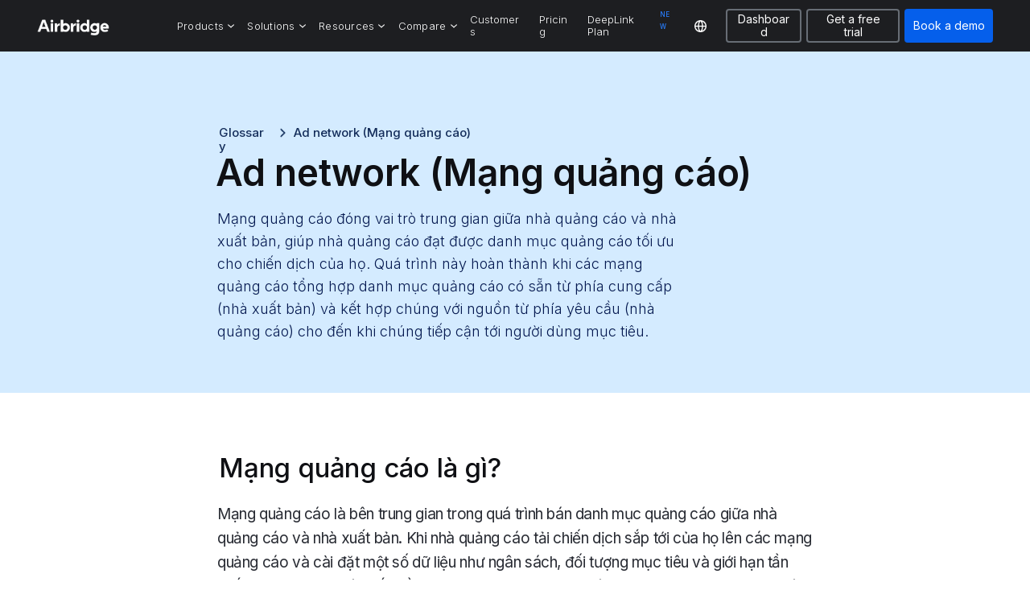

--- FILE ---
content_type: text/html; charset=utf-8
request_url: https://www.airbridge.io/vi/glossary/ad-network
body_size: 13900
content:
<!DOCTYPE html><!-- Last Published: Tue Jan 27 2026 08:46:49 GMT+0000 (Coordinated Universal Time) --><html data-wf-domain="www.airbridge.io" data-wf-page="65814190610ff1f0fae7888f" data-wf-site="604980823a28ba59354f85a9" lang="vi" data-wf-collection="65814190610ff1f0fae78847" data-wf-item-slug="ad-network"><head><meta charset="utf-8"/><title>Ad network - Airbridge</title><link rel="alternate" hrefLang="x-default" href="https://www.airbridge.io/glossary/ad-network"/><link rel="alternate" hrefLang="en" href="https://www.airbridge.io/glossary/ad-network"/><link rel="alternate" hrefLang="zh" href="https://www.airbridge.io/zh/glossary/ad-network"/><link rel="alternate" hrefLang="ko" href="https://www.airbridge.io/ko/glossary/ad-network"/><link rel="alternate" hrefLang="vi" href="https://www.airbridge.io/vi/glossary/ad-network"/><meta content="Mạng quảng cáo đóng vai trò trung gian giữa nhà quảng cáo và nhà xuất bản, giúp nhà quảng cáo đạt được danh mục quảng cáo tối ưu cho chiến dịch của họ. Quá trình này hoàn thành khi các mạng quảng cáo tổng hợp danh mục quảng cáo có sẵn từ phía cung cấp (nhà xuất bản) và kết hợp chúng với nguồn từ phía yêu cầu (nhà quảng cáo) cho đến khi chúng tiếp cận tới người dùng mục tiêu." name="description"/><meta content="Ad network - Airbridge" property="og:title"/><meta content="Mạng quảng cáo đóng vai trò trung gian giữa nhà quảng cáo và nhà xuất bản, giúp nhà quảng cáo đạt được danh mục quảng cáo tối ưu cho chiến dịch của họ. Quá trình này hoàn thành khi các mạng quảng cáo tổng hợp danh mục quảng cáo có sẵn từ phía cung cấp (nhà xuất bản) và kết hợp chúng với nguồn từ phía yêu cầu (nhà quảng cáo) cho đến khi chúng tiếp cận tới người dùng mục tiêu." property="og:description"/><meta content="https://cdn.prod.website-files.com/607008c6d94a9d637e9a1b5e/650412d0687638050429347b_airbridge_og_tag.png" property="og:image"/><meta content="Ad network - Airbridge" property="twitter:title"/><meta content="Mạng quảng cáo đóng vai trò trung gian giữa nhà quảng cáo và nhà xuất bản, giúp nhà quảng cáo đạt được danh mục quảng cáo tối ưu cho chiến dịch của họ. Quá trình này hoàn thành khi các mạng quảng cáo tổng hợp danh mục quảng cáo có sẵn từ phía cung cấp (nhà xuất bản) và kết hợp chúng với nguồn từ phía yêu cầu (nhà quảng cáo) cho đến khi chúng tiếp cận tới người dùng mục tiêu." property="twitter:description"/><meta content="https://cdn.prod.website-files.com/607008c6d94a9d637e9a1b5e/650412d0687638050429347b_airbridge_og_tag.png" property="twitter:image"/><meta property="og:type" content="website"/><meta content="summary_large_image" name="twitter:card"/><meta content="width=device-width, initial-scale=1" name="viewport"/><meta content="e4i-g1Duvdt19tNmzgaeRE_shjpqjxeAyawmO_ZemsQ" name="google-site-verification"/><link href="https://cdn.prod.website-files.com/604980823a28ba59354f85a9/css/airbridge-landing-en.shared.ba7694969.min.css" rel="stylesheet" type="text/css" integrity="sha384-unaUlp8Up4AsQUSTBImb0ssau7S5TGiqqqn+rsmgv7WJd88DsyR0OESTKa9SPakP" crossorigin="anonymous"/><link href="https://fonts.googleapis.com" rel="preconnect"/><link href="https://fonts.gstatic.com" rel="preconnect" crossorigin="anonymous"/><script src="https://ajax.googleapis.com/ajax/libs/webfont/1.6.26/webfont.js" type="text/javascript"></script><script type="text/javascript">WebFont.load({  google: {    families: ["Merriweather:300,300italic,400,400italic,700,700italic,900,900italic","Inconsolata:400,700","Droid Sans:400,700","Lato:100,100italic,300,300italic,400,400italic,700,700italic,900,900italic","Open Sans:300,300italic,400,400italic,600,600italic,700,700italic,800,800italic","Montserrat:100,100italic,200,200italic,300,300italic,400,400italic,500,500italic,600,600italic,700,700italic,800,800italic,900,900italic","PT Serif:400,400italic,700,700italic","Noto Sans KR:200,300,regular,500,600,700,800:korean,latin","Literata:300,regular,500,600","Inter:200,300,regular,500,600,700,800","Poppins:100,200,300,regular,500,600,700,800,900:latin,latin-ext","Noto Sans:300,regular,500,600,700:latin,vietnamese","Noto Sans SC:200,300,regular,500,600,700,800","Roboto Serif:200,300,regular,500,600","Funnel Display:300,regular,500,600,700","Funnel Sans:300,regular,500,600,700","Onest:200,300,regular,500,600"]  }});</script><script src="https://use.typekit.net/wgz1uvw.js" type="text/javascript"></script><script type="text/javascript">try{Typekit.load();}catch(e){}</script><script type="text/javascript">!function(o,c){var n=c.documentElement,t=" w-mod-";n.className+=t+"js",("ontouchstart"in o||o.DocumentTouch&&c instanceof DocumentTouch)&&(n.className+=t+"touch")}(window,document);</script><link href="https://cdn.prod.website-files.com/604980823a28ba59354f85a9/608a12fe79f54b498edaa1b4_airbridge%20favi%2032px.png" rel="shortcut icon" type="image/x-icon"/><link href="https://cdn.prod.website-files.com/604980823a28ba59354f85a9/608a130328033202738ed99a_airbridge%20favi%20256px.png" rel="apple-touch-icon"/><link href="https://www.airbridge.io/vi/glossary/ad-network" rel="canonical"/><!-- Google Tag Manager -->
<script>(function(w,d,s,l,i){w[l]=w[l]||[];w[l].push({'gtm.start':
new Date().getTime(),event:'gtm.js'});var f=d.getElementsByTagName(s)[0],
j=d.createElement(s),dl=l!='dataLayer'?'&l='+l:'';j.async=true;j.src=
'https://www.googletagmanager.com/gtm.js?id='+i+dl;f.parentNode.insertBefore(j,f);
})(window,document,'script','dataLayer','GTM-K9PWNZZ');</script>
<!-- End Google Tag Manager -->

<script type="text/javascript" src="https://cdn.amplitude.com/script/029ec09ab5b68d5c9c6e5db7769574df.experiment.js" async></script>
<meta name="naver-site-verification" content="cc3191f6f374d3450af31d49cac0a9c63bc63b58" />
<meta name="naver-site-verification" content="ff7aa3e6ab0698f076a3f5511828cd2575ec4457" />



<style>
  html[lang="ko"] * {
    font-family: 'Pretendard', sans-serif !important;
    word-break: keep-all;
	overflow-wrap: anywhere;
  }
  html[lang="vi"] * {
    font-family: 'Inter', sans-serif !important;
    word-break: keep-all;
	overflow-wrap: anywhere;
  }
  html[lang="zh"] * {
  font-family: 'Noto Sans SC', sans-serif !important;
  word-break: keep-all;
  overflow-wrap: anywhere;
  }
</style>

<script async src="https://cdn.jsdelivr.net/npm/@finsweet/cookie-consent@1/fs-cc.js"></script>


<meta name="naver-site-verification" content="cc3191f6f374d3450af31d49cac0a9c63bc63b58" />
<!-- NAVER --><meta property="og:url" content="https://www.airbridge.io/glossary/ad-network"/>
<link rel="alternate" hreflang="en" href="https://www.airbridge.io/glossary/ad-network"/>
<link rel="alternate" hreflang="ko" href="https://www.airbridge.io/ko/glossary/ad-network"/>
<link rel="alternate" hreflang="vi" href="https://www.airbridge.io/vi/glossary/ad-network"/>
<link rel="alternate" hreflang="zh" href="https://www.airbridge.io/zh/glossary/ad-network"/></head><body><div data-w-id="c3e0752e-d592-fba3-7b99-138a88f9bb9a" data-animation="default" data-collapse="medium" data-duration="400" data-easing="ease" data-easing2="ease" role="banner" class="navbar-11 w-nav"><div class="w-layout-blockcontainer container-21 w-container"><div class="div-block-1916-gnb-height-new"><div class="div-block-2273-gnb"><div class="div-block-2338"><div class="div-block-2365"><a href="/vi" class="link-block-249 w-inline-block"><img src="https://cdn.prod.website-files.com/604980823a28ba59354f85a9/65cf15f849553a17fc9c4198_Airbridge_WT_logo.png" loading="lazy" alt="" class="image-537"/></a></div><div class="div-block-2342"><div data-hover="false" data-delay="60" class="dropdown-36 w-dropdown"><div data-w-id="1851cb4b-d8b6-2dce-4130-50d6d77e9d0d" class="dropdown-toggle-43 w-dropdown-toggle"><div>Products</div><img src="https://cdn.prod.website-files.com/604980823a28ba59354f85a9/65cf27e80bdeabbf296f2714_v_03.png" loading="lazy" alt="" class="image-440-1-copy"/></div><nav class="dropdown-list-46 w-dropdown-list"><div class="div-block-2273-1"><div class="div-block-2349"><div class="div-block-2350"><div id="w-node-_1851cb4b-d8b6-2dce-4130-50d6d77e9d15-88f9bb9a" class="w-layout-layout quick-stack-109 wf-layout-layout"><div class="w-layout-cell"><div id="w-node-_1851cb4b-d8b6-2dce-4130-50d6d77e9d17-88f9bb9a" class="w-layout-layout quick-stack-110 wf-layout-layout"><div class="w-layout-cell"><div class="div-block-2351"><div class="div-block-2353"><div class="text-block-581-new-copy">MEASURE</div></div><a data-w-id="1851cb4b-d8b6-2dce-4130-50d6d77e9d1d" href="/vi/product/web-app-attribution" class="link-block-251 w-inline-block"><div class="div-block-2356"><img loading="lazy" src="https://cdn.prod.website-files.com/604980823a28ba59354f85a9/67625ca77e5b8575ca249c44_GNB_icon_01.png" alt="" class="image-538"/></div><div class="div-block-2352"><div class="div-block-2357"><div>Web + app attribution</div><div class="div-block-2358"><div class="text-block-675">→</div></div></div><div class="text-block-673">Measure performance across web and mobile app from one screen</div></div></a><a data-w-id="1851cb4b-d8b6-2dce-4130-50d6d77e9d29" href="/vi/product/roas-measurement" class="link-block-251 w-inline-block"><div class="div-block-2356"><img loading="lazy" src="https://cdn.prod.website-files.com/604980823a28ba59354f85a9/676526ab3163e43c4d8c57d2_GNB_icon_02.png" alt="" class="image-538"/></div><div class="div-block-2352"><div class="div-block-2357"><div>ROAS measurement</div><div class="div-block-2358"><div class="text-block-675">→</div></div></div><div class="text-block-673">See all your ad spend and ROAS in one intuitive comparison view</div></div></a><a data-w-id="1851cb4b-d8b6-2dce-4130-50d6d77e9d35" href="/vi/product/ios-skan" class="link-block-251 w-inline-block"><div class="div-block-2356"><img loading="lazy" src="https://cdn.prod.website-files.com/604980823a28ba59354f85a9/676526ab773d67e267fc9519_GNB_icon_03.png" alt="" class="image-538"/></div><div class="div-block-2352"><div class="div-block-2357"><div>iOS &amp; SKAN</div><div class="div-block-2358"><div class="text-block-675">→</div></div></div><div class="text-block-673">Future-proof your growth on iOS</div></div></a></div></div><div class="w-layout-cell"><div class="div-block-2351"><div class="div-block-2353"><div class="text-block-581-new-copy">Analyze</div></div><a data-w-id="1851cb4b-d8b6-2dce-4130-50d6d77e9d46" href="/vi/product/marketing-analytics" class="link-block-251 w-inline-block"><div class="div-block-2356"><img loading="lazy" src="https://cdn.prod.website-files.com/604980823a28ba59354f85a9/676526ab439c1d92501ed54c_GNB_icon_04.png" alt="" class="image-538"/></div><div class="div-block-2352"><div class="div-block-2357"><div>Marketing analytics</div><div class="div-block-2358"><div class="text-block-675">→</div></div></div><div class="text-block-673">Turn insights on campaign performance into action</div></div></a><a data-w-id="1851cb4b-d8b6-2dce-4130-50d6d77e9d52" href="/vi/product/fraud-protection" class="link-block-251 w-inline-block"><div class="div-block-2356"><img loading="lazy" src="https://cdn.prod.website-files.com/604980823a28ba59354f85a9/676526aac6b0edaf00777338_GNB_icon_07.png" alt="" class="image-538"/></div><div class="div-block-2352"><div class="div-block-2357"><div>Fraud protection</div><div class="div-block-2358"><div class="text-block-675">→</div></div></div><div class="text-block-673">Protect your budget from mobile ad fraud</div></div></a><a data-w-id="1851cb4b-d8b6-2dce-4130-50d6d77e9d5e" href="/vi/product/airbridge-ai" class="link-block-251 w-inline-block"><div class="div-block-2356"><img loading="lazy" src="https://cdn.prod.website-files.com/604980823a28ba59354f85a9/6780847edb4a232e450a6c5a_GNB_icon_10.png" alt="" class="image-538"/></div><div class="div-block-2352"><div class="div-block-2357"><div>Airbridge AI</div><div class="text-block-676">NEW</div><div class="div-block-2358"><div class="text-block-675">→</div></div></div><div class="text-block-673">Anticipating what’s ahead and suggesting the next actions</div></div></a></div></div><div class="w-layout-cell"><div class="div-block-2351"><div class="div-block-2353"><div class="text-block-581-new-copy">Activate</div></div><a data-w-id="1851cb4b-d8b6-2dce-4130-50d6d77e9d71" href="/vi/product/data-export" class="link-block-251 w-inline-block"><div class="div-block-2356"><img loading="lazy" src="https://cdn.prod.website-files.com/604980823a28ba59354f85a9/676526aafdab1970ed6d1112_GNB_icon_08.png" alt="" class="image-538"/></div><div class="div-block-2352"><div class="div-block-2357"><div>Data export</div><div class="div-block-2358"><div class="text-block-675">→</div></div></div><div class="text-block-673">Unlock flexible data access and storage</div></div></a><a data-w-id="1851cb4b-d8b6-2dce-4130-50d6d77e9d7d" href="/vi/product/deep-linking" class="link-block-251 w-inline-block"><div class="div-block-2356"><img loading="lazy" src="https://cdn.prod.website-files.com/604980823a28ba59354f85a9/676526ab3163e43c4d8c57ce_GNB_icon_05.png" alt="" class="image-538"/></div><div class="div-block-2352"><div class="div-block-2357"><div>Deep linking</div><div class="div-block-2358"><div class="text-block-675">→</div></div></div><div class="text-block-673">Boost conversions with seamless user experience</div></div></a><a data-w-id="1851cb4b-d8b6-2dce-4130-50d6d77e9d89" href="/vi/product/audience-manager" class="link-block-251 w-inline-block"><div class="div-block-2356"><img loading="lazy" src="https://cdn.prod.website-files.com/604980823a28ba59354f85a9/676526aac9620acbc78b053e_GNB_icon_06.png" alt="" class="image-538"/></div><div class="div-block-2352"><div class="div-block-2357"><div>Audience manager</div><div class="div-block-2358"><div class="text-block-675">→</div></div></div><div class="text-block-673">Build target audiences with speed and precision</div></div></a></div></div></div></div><div class="w-layout-cell"><div class="div-block-2359"><div class="div-block-2360"></div></div></div><div class="w-layout-cell"><div class="div-block-2351"><div class="div-block-2353"><div class="text-block-581-new-copy">Others</div></div><a data-w-id="1851cb4b-d8b6-2dce-4130-50d6d77e9d9d" href="/vi/deeplink-plan" class="link-block-251 w-inline-block"><div class="div-block-2356"><img loading="lazy" src="https://cdn.prod.website-files.com/604980823a28ba59354f85a9/676527e66469229cffbb286c_GNB_icon_09.png" alt="" class="image-538"/></div><div class="div-block-2352"><div class="div-block-2357"><div>DeepLink Plan</div><div class="text-block-676">NEW</div><div class="div-block-2358"><div class="text-block-675">→</div></div></div><div class="text-block-673">Keep your user journeys smooth and seamless</div></div></a></div></div></div></div></div></div></nav></div><div data-hover="false" data-delay="60" class="dropdown-36 w-dropdown"><div data-w-id="1851cb4b-d8b6-2dce-4130-50d6d77e9dac" class="dropdown-toggle-43 w-dropdown-toggle"><div>Solutions</div><img src="https://cdn.prod.website-files.com/604980823a28ba59354f85a9/65cf27e80bdeabbf296f2714_v_03.png" loading="lazy" alt="" class="image-440-1-copy"/></div><nav class="dropdown-list-46 w-dropdown-list"><div class="div-block-2273-2"><div class="div-block-2349"><div class="div-block-2350"><div id="w-node-_1851cb4b-d8b6-2dce-4130-50d6d77e9db4-88f9bb9a" class="w-layout-layout quick-stack-109 wf-layout-layout"><div class="w-layout-cell"><div id="w-node-_1851cb4b-d8b6-2dce-4130-50d6d77e9db6-88f9bb9a" class="w-layout-layout quick-stack-110 wf-layout-layout"><div class="w-layout-cell"><div class="div-block-2351"><div class="div-block-2353"><div class="text-block-581-new-copy">industry</div></div><a data-w-id="1851cb4b-d8b6-2dce-4130-50d6d77e9dbc" href="/vi/solutions/ecommerce" class="link-block-251-copy w-inline-block"><div>Ecommerce</div><div class="div-block-2358"><div class="text-block-675">→</div></div></a><a data-w-id="1851cb4b-d8b6-2dce-4130-50d6d77e9dc2" href="/vi/solutions/finance" class="link-block-251-copy w-inline-block"><div>Finance</div><div class="div-block-2358"><div class="text-block-675">→</div></div></a><a data-w-id="1851cb4b-d8b6-2dce-4130-50d6d77e9dc8" href="/vi/solutions/gaming" class="link-block-251-copy w-inline-block"><div>Gaming</div><div class="div-block-2358"><div class="text-block-675">→</div></div></a><a data-w-id="1851cb4b-d8b6-2dce-4130-50d6d77e9dce" href="/vi/solutions/subscription" class="link-block-251-copy w-inline-block"><div>Subscription</div><div class="div-block-2358"><div class="text-block-675">→</div></div></a></div></div><div class="w-layout-cell"><div class="div-block-2351"><div class="div-block-2353"><div class="text-block-581-new-copy">Why Airbridge</div></div><a data-w-id="1851cb4b-d8b6-2dce-4130-50d6d77e9dd9" href="/vi/solutions/customer-success" class="link-block-251-copy w-inline-block"><div>Customer success</div><div class="div-block-2358"><div class="text-block-675">→</div></div></a><a data-w-id="1851cb4b-d8b6-2dce-4130-50d6d77e9ddf" href="/vi/case-studies" class="link-block-251-copy w-inline-block"><div>Case studies</div><div class="div-block-2358"><div class="text-block-675">→</div></div></a><a data-w-id="1851cb4b-d8b6-2dce-4130-50d6d77e9de5" href="/vi/solutions/partner-network" class="link-block-251-copy w-inline-block"><div>Partner network</div><div class="div-block-2358"><div class="text-block-675">→</div></div></a><a data-w-id="1851cb4b-d8b6-2dce-4130-50d6d77e9deb" href="/vi/solutions/security-privacy" class="link-block-251-copy w-inline-block"><div>Security &amp; privacy</div><div class="div-block-2358"><div class="text-block-675">→</div></div></a><a data-w-id="1851cb4b-d8b6-2dce-4130-50d6d77e9df1" href="/vi/solutions/power-your-performance" class="link-block-251-copy w-inline-block"><div>Power your performance</div><div class="div-block-2358"><div class="text-block-675">→</div></div></a></div></div></div></div><div class="w-layout-cell"><div class="div-block-2359"><div class="div-block-2360"></div></div></div><div class="w-layout-cell"><div class="div-block-2351"><div class="div-block-2353-2"><div class="text-block-581-new-copy">Case studies</div><a data-w-id="1851cb4b-d8b6-2dce-4130-50d6d77e9dff" href="/vi/case-studies" class="link-block-254 w-inline-block"><div>View All Case studies →</div></a></div><div class="collection-list-wrapper-54 w-dyn-list"><div role="list" class="w-dyn-items w-row"><div role="listitem" class="collection-item-34 w-dyn-item w-col w-col-6"><a data-w-id="569cba1f-a6f8-8e55-386b-a4ee7f4570ed" href="/vi/case-studies/galaxy-play-tang-22-phan-tram-doanh-thu-voi-airbridge-web-to-app-tracking" class="link-block-253 w-inline-block"><div class="div-block-2354"><img src="https://cdn.prod.website-files.com/607008c6d94a9d637e9a1b5e/69534a87d13a463c63db30fd_Galaxy%20Play%20OTT%20top%20%C4%91a%CC%82%CC%80u%20Vie%CC%A3%CC%82t%20Nam%20ta%CC%86ng%20tru%CC%9Bo%CC%9B%CC%89ng%20doanh%20thu%20WebtoApp%20tracking.webp" loading="lazy" alt="" sizes="100vw" srcset="https://cdn.prod.website-files.com/607008c6d94a9d637e9a1b5e/69534a87d13a463c63db30fd_Galaxy%20Play%20OTT%20top%20%C4%91a%CC%82%CC%80u%20Vie%CC%A3%CC%82t%20Nam%20ta%CC%86ng%20tru%CC%9Bo%CC%9B%CC%89ng%20doanh%20thu%20WebtoApp%20tracking-p-500.webp 500w, https://cdn.prod.website-files.com/607008c6d94a9d637e9a1b5e/69534a87d13a463c63db30fd_Galaxy%20Play%20OTT%20top%20%C4%91a%CC%82%CC%80u%20Vie%CC%A3%CC%82t%20Nam%20ta%CC%86ng%20tru%CC%9Bo%CC%9B%CC%89ng%20doanh%20thu%20WebtoApp%20tracking-p-800.webp 800w, https://cdn.prod.website-files.com/607008c6d94a9d637e9a1b5e/69534a87d13a463c63db30fd_Galaxy%20Play%20OTT%20top%20%C4%91a%CC%82%CC%80u%20Vie%CC%A3%CC%82t%20Nam%20ta%CC%86ng%20tru%CC%9Bo%CC%9B%CC%89ng%20doanh%20thu%20WebtoApp%20tracking.webp 1080w" class="image-539"/></div><div class="div-block-2355"><div>Galaxy Play tăng trưởng 22% doanh thu nhờ Airbridge Web-to-App tracking </div><div class="div-block-2361"><div class="text-block-674">Read the full case study</div><div class="div-block-2362"><div class="text-block-674-move">→</div></div></div></div></a></div><div role="listitem" class="collection-item-34 w-dyn-item w-col w-col-6"><a data-w-id="569cba1f-a6f8-8e55-386b-a4ee7f4570ed" href="/vi/case-studies/monkey-case-study" class="link-block-253 w-inline-block"><div class="div-block-2354"><img src="https://cdn.prod.website-files.com/607008c6d94a9d637e9a1b5e/69539455e98e8f08c67507b9_Group%201171277275.webp" loading="lazy" alt="" sizes="100vw" srcset="https://cdn.prod.website-files.com/607008c6d94a9d637e9a1b5e/69539455e98e8f08c67507b9_Group%201171277275-p-500.webp 500w, https://cdn.prod.website-files.com/607008c6d94a9d637e9a1b5e/69539455e98e8f08c67507b9_Group%201171277275-p-800.webp 800w, https://cdn.prod.website-files.com/607008c6d94a9d637e9a1b5e/69539455e98e8f08c67507b9_Group%201171277275-p-1080.webp 1080w, https://cdn.prod.website-files.com/607008c6d94a9d637e9a1b5e/69539455e98e8f08c67507b9_Group%201171277275.webp 1200w" class="image-539"/></div><div class="div-block-2355"><div>Monkey bứt phá tăng trưởng 40% doanh thu subscription, khẳng định vị thế dẫn đầu trong ngành Edtech</div><div class="div-block-2361"><div class="text-block-674">Read the full case study</div><div class="div-block-2362"><div class="text-block-674-move">→</div></div></div></div></a></div></div></div><div class="collection-list-wrapper-55 w-dyn-list"><div class="w-dyn-empty"><div>No items found.</div></div></div></div></div></div></div></div></div></nav></div><div data-hover="false" data-delay="60" class="dropdown-36 w-dropdown"><div data-w-id="1851cb4b-d8b6-2dce-4130-50d6d77e9e14" class="dropdown-toggle-43 w-dropdown-toggle"><div>Resources</div><img src="https://cdn.prod.website-files.com/604980823a28ba59354f85a9/65cf27e80bdeabbf296f2714_v_03.png" loading="lazy" alt="" class="image-440-1-copy"/></div><nav class="dropdown-list-46 w-dropdown-list"><div class="div-block-2273-3"><div class="div-block-2349"><div class="div-block-2350"><div id="w-node-_1851cb4b-d8b6-2dce-4130-50d6d77e9e1e-88f9bb9a" class="w-layout-layout quick-stack-110 wf-layout-layout"><div class="w-layout-cell"><div class="div-block-2351"><div class="div-block-2353"><div class="text-block-581-new-copy">LEARN</div></div><a data-w-id="1851cb4b-d8b6-2dce-4130-50d6d77e9e24" href="/vi/blog" class="link-block-251-copy w-inline-block"><div>Blog</div><div class="div-block-2358"><div class="text-block-675">→</div></div></a><a data-w-id="1851cb4b-d8b6-2dce-4130-50d6d77e9e2a" href="/vi/case-studies" class="link-block-251-copy w-inline-block"><div>Case studies</div><div class="div-block-2358"><div class="text-block-675">→</div></div></a><a data-w-id="1851cb4b-d8b6-2dce-4130-50d6d77e9e30" href="/vi/library" class="link-block-251-copy w-inline-block"><div>Library</div><div class="div-block-2358"><div class="text-block-675">→</div></div></a><a data-w-id="1851cb4b-d8b6-2dce-4130-50d6d77e9e36" href="/vi/glossary" class="link-block-251-copy w-inline-block"><div>Glossary</div><div class="div-block-2358"><div class="text-block-675">→</div></div></a><a data-w-id="1851cb4b-d8b6-2dce-4130-50d6d77e9e3c" href="https://academy.airbridge.io/" target="_blank" class="link-block-251-copy w-inline-block"><div>Academy</div><div class="div-block-2358"><div class="text-block-675">↗</div></div></a></div></div><div class="w-layout-cell"><div class="div-block-2351"><div class="div-block-2353"><div class="text-block-581-new-copy">Guide</div></div><a data-w-id="1851cb4b-d8b6-2dce-4130-50d6d77e9e47" href="https://help.airbridge.io/en/guides/getting-started-with-airbridge" target="_blank" class="link-block-251-copy w-inline-block"><div>User guide</div><div class="div-block-2358"><div class="text-block-675">↗</div></div></a><a data-w-id="1851cb4b-d8b6-2dce-4130-50d6d77e9e4d" href="https://help.airbridge.io/en/developers/getting-started" target="_blank" class="link-block-251-copy w-inline-block"><div>Developer guide</div><div class="div-block-2358"><div class="text-block-675">↗</div></div></a></div></div></div></div></div></div></nav></div><div data-hover="false" data-delay="0" class="dropdown-36 w-dropdown"><div data-w-id="71a3df55-63ca-8e8c-a7f7-d1cefcb1dc55" class="dropdown-toggle-43 w-dropdown-toggle"><div>Compare</div><img src="https://cdn.prod.website-files.com/604980823a28ba59354f85a9/65cf27e80bdeabbf296f2714_v_03.png" loading="lazy" alt="" class="image-440-1-copy"/></div><nav class="dropdown-list-53 w-dropdown-list"><div class="div-block-2577"><div class="div-block-2351-2"><a data-w-id="30eaa249-a3b9-ebc9-1f18-80c180470c24" href="/vi/compare/airbridge-vs-appsflyer" class="link-block-251-copy w-inline-block"><div>vs. AppsFlyer</div><div class="div-block-2358"><div class="text-block-675">→</div></div></a><a data-w-id="30eaa249-a3b9-ebc9-1f18-80c180470c2a" href="/vi/compare/airbridge-vs-adjust" class="link-block-251-copy w-inline-block"><div>vs. Adjust</div><div class="div-block-2358"><div class="text-block-675">→</div></div></a><a data-w-id="30eaa249-a3b9-ebc9-1f18-80c180470c30" href="/vi/compare/airbridge-vs-singular" class="link-block-251-copy w-inline-block"><div>vs. Singular</div><div class="div-block-2358"><div class="text-block-675">→</div></div></a></div></div></nav></div><div data-hover="false" data-delay="60" class="dropdown-36-sample w-dropdown"><div class="dropdown-toggle-43 w-dropdown-toggle"><div class="icon-18 w-icon-dropdown-toggle"></div><div>Solutions</div></div><nav class="dropdown-list-46 w-dropdown-list"><div class="div-block-2273-1"><div class="div-block-2349"><div class="div-block-2350"><a data-w-id="1851cb4b-d8b6-2dce-4130-50d6d77e9e78" href="#" class="link-block-253 w-inline-block"><div class="div-block-2354"><img src="https://cdn.prod.website-files.com/604980823a28ba59354f85a9/673da42cf64c0731ff5b7597_X%20icon.png" loading="lazy" alt="" class="image-539"/></div><div class="div-block-2355"><div>Airbridge powers Nexon to drive performance marketing for PC and console games</div><div class="div-block-2361"><div class="text-block-674">Read the full case study</div><div class="div-block-2362"><div class="text-block-674-move">→</div></div></div></div></a></div></div></div></nav></div><a href="/vi/customers" class="link-block-255 w-inline-block"><div>Customers</div></a><a href="/vi/pricing" class="link-block-255 w-inline-block"><div>Pricing</div></a><a href="/vi/deeplink-plan" class="link-block-255 w-inline-block"><div>DeepLink Plan</div><div class="text-block-676-2">NEW</div></a></div><div class="div-block-2363"><div class="div-block-2364"><div class="div-block-2366"><div data-hover="false" data-delay="0" class="w-dropdown"><div class="dropdown-toggle-40-2 w-dropdown-toggle"><img src="https://cdn.prod.website-files.com/604980823a28ba59354f85a9/65d2e458e138b91fc37f6cd2_Language_02_WT.png" loading="lazy" alt="" class="image-440-2"/></div><nav class="dropdown-list-44 w-dropdown-list"><div class="div-block-1989"><div class="locales-wrapper w-locales-list"><div role="list" class="w-locales-items"><div role="listitem" class="locale w-locales-item"><a hreflang="en" href="/glossary/ad-network" class="link-36-copy">English</a></div><div role="listitem" class="locale w-locales-item"><a hreflang="zh" href="/zh/glossary/ad-network" class="link-36-copy">中文</a></div><div role="listitem" class="locale w-locales-item"><a hreflang="ko" href="/ko/glossary/ad-network" class="link-36-copy">한국어</a></div><div role="listitem" class="locale w-locales-item"><a hreflang="vi" href="/vi/glossary/ad-network" aria-current="page" class="link-36-copy w--current">Tiếng Việt</a></div></div></div></div></nav></div><a data-w-id="1851cb4b-d8b6-2dce-4130-50d6d77e9e9e" href="https://app.airbridge.io/signin?from=gnb" class="button-37-3 w-button">Dashboard</a><a href="https://app.airbridge.io/signup?from=gnb" class="button-37-3 w-button">Get a free trial</a></div><a data-w-id="1851cb4b-d8b6-2dce-4130-50d6d77e9ea0" href="/vi/book-a-demo" class="button-37 w-button">Book a demo</a></div><div class="div-block-2369"><div data-hover="false" data-delay="0" class="w-dropdown"><div data-w-id="1851cb4b-d8b6-2dce-4130-50d6d77e9ea4" class="dropdown-toggle-44 w-dropdown-toggle"><div class="div-block-2367"><div class="div-block-2368"></div><div class="div-block-2368-2"></div></div></div><nav class="dropdown-list-47 w-dropdown-list"><div class="div-block-2372"><div class="div-block-2374"><div data-hover="false" data-delay="0" class="dropdown-37 w-dropdown"><div class="dropdown-toggle-45 w-dropdown-toggle"><div>Products</div><img src="https://cdn.prod.website-files.com/604980823a28ba59354f85a9/64197392cfaad0a35d54659e_anchor%20arrow_2.png" loading="lazy" alt="" class="image-555"/></div><nav class="dropdown-list-48 w-dropdown-list"><div class="div-block-2351"><div class="div-block-2353"><div class="text-block-581-new-copy">MEASURE</div></div><div id="w-node-_1851cb4b-d8b6-2dce-4130-50d6d77e9eb5-88f9bb9a" class="w-layout-layout quick-stack-114 wf-layout-layout"><div class="w-layout-cell"><a data-w-id="1851cb4b-d8b6-2dce-4130-50d6d77e9eb7" href="/vi/product/web-app-attribution" class="link-block-251 w-inline-block"><div class="div-block-2356"><img loading="lazy" src="https://cdn.prod.website-files.com/604980823a28ba59354f85a9/67625ca77e5b8575ca249c44_GNB_icon_01.png" alt="" class="image-538"/></div><div class="div-block-2352"><div class="div-block-2357"><div>Web + app attribution</div><div class="div-block-2358"><div class="text-block-675">→</div></div></div><div class="text-block-673">Measure performance across web and mobile app from one screen</div></div></a></div><div class="w-layout-cell"><a data-w-id="1851cb4b-d8b6-2dce-4130-50d6d77e9ec4" href="/vi/product/roas-measurement" class="link-block-251 w-inline-block"><div class="div-block-2356"><img loading="lazy" src="https://cdn.prod.website-files.com/604980823a28ba59354f85a9/676526ab3163e43c4d8c57d2_GNB_icon_02.png" alt="" class="image-538"/></div><div class="div-block-2352"><div class="div-block-2357"><div>ROAS measurement</div><div class="div-block-2358"><div class="text-block-675">→</div></div></div><div class="text-block-673">See all your ad spend and ROAS in one intuitive comparison view</div></div></a></div><div id="w-node-_1851cb4b-d8b6-2dce-4130-50d6d77e9ed0-88f9bb9a" class="w-layout-cell"><a data-w-id="1851cb4b-d8b6-2dce-4130-50d6d77e9ed1" href="/vi/product/ios-skan" class="link-block-251 w-inline-block"><div class="div-block-2356"><img loading="lazy" src="https://cdn.prod.website-files.com/604980823a28ba59354f85a9/676526ab773d67e267fc9519_GNB_icon_03.png" alt="" class="image-538"/></div><div class="div-block-2352"><div class="div-block-2357"><div>iOS &amp; SKAN</div><div class="div-block-2358"><div class="text-block-675">→</div></div></div><div class="text-block-673">Future-proof your growth on iOS</div></div></a></div><div id="w-node-_1851cb4b-d8b6-2dce-4130-50d6d77e9edd-88f9bb9a" class="w-layout-cell"></div></div></div><div class="div-block-2373"><div class="div-block-h_line-gray_01"></div></div><div class="div-block-2351"><div class="div-block-2353"><div class="text-block-581-new-copy">Analyze</div></div><div id="w-node-_1851cb4b-d8b6-2dce-4130-50d6d77e9ee4-88f9bb9a" class="w-layout-layout quick-stack-114 wf-layout-layout"><div class="w-layout-cell"><a data-w-id="1851cb4b-d8b6-2dce-4130-50d6d77e9ee6" href="/vi/product/marketing-analytics" class="link-block-251 w-inline-block"><div class="div-block-2356"><img loading="lazy" src="https://cdn.prod.website-files.com/604980823a28ba59354f85a9/676526ab439c1d92501ed54c_GNB_icon_04.png" alt="" class="image-538"/></div><div class="div-block-2352"><div class="div-block-2357"><div>Marketing analytics</div><div class="div-block-2358"><div class="text-block-675">→</div></div></div><div class="text-block-673">Turn insights on campaign performance into action</div></div></a></div><div class="w-layout-cell"><a data-w-id="1851cb4b-d8b6-2dce-4130-50d6d77e9ef3" href="/vi/product/fraud-protection" class="link-block-251 w-inline-block"><div class="div-block-2356"><img loading="lazy" src="https://cdn.prod.website-files.com/604980823a28ba59354f85a9/676526aac6b0edaf00777338_GNB_icon_07.png" alt="" class="image-538"/></div><div class="div-block-2352"><div class="div-block-2357"><div>Fraud protection</div><div class="div-block-2358"><div class="text-block-675">→</div></div></div><div class="text-block-673">Protect your budget from mobile ad fraud</div></div></a></div><div id="w-node-_1851cb4b-d8b6-2dce-4130-50d6d77e9eff-88f9bb9a" class="w-layout-cell"><a data-w-id="1851cb4b-d8b6-2dce-4130-50d6d77e9f00" href="/vi/product/airbridge-ai" class="link-block-251 w-inline-block"><div class="div-block-2356"><img loading="lazy" src="https://cdn.prod.website-files.com/604980823a28ba59354f85a9/6780847edb4a232e450a6c5a_GNB_icon_10.png" alt="" class="image-538"/></div><div class="div-block-2352"><div class="div-block-2357"><div>Airbridge AI</div><div class="text-block-676">NEW</div><div class="div-block-2358"><div class="text-block-675">→</div></div></div><div class="text-block-673">Anticipating what’s ahead and suggesting the next actions</div></div></a></div><div id="w-node-_1851cb4b-d8b6-2dce-4130-50d6d77e9f0e-88f9bb9a" class="w-layout-cell"></div></div></div><div class="div-block-2373"><div class="div-block-h_line-gray_01"></div></div><div class="div-block-2351"><div class="div-block-2353"><div class="text-block-581-new-copy">Activate</div></div><div id="w-node-_1851cb4b-d8b6-2dce-4130-50d6d77e9f15-88f9bb9a" class="w-layout-layout quick-stack-114 wf-layout-layout"><div class="w-layout-cell"><a data-w-id="1851cb4b-d8b6-2dce-4130-50d6d77e9f17" href="/vi/product/data-export" class="link-block-251 w-inline-block"><div class="div-block-2356"><img loading="lazy" src="https://cdn.prod.website-files.com/604980823a28ba59354f85a9/676526aafdab1970ed6d1112_GNB_icon_08.png" alt="" class="image-538"/></div><div class="div-block-2352"><div class="div-block-2357"><div>Data export</div><div class="div-block-2358"><div class="text-block-675">→</div></div></div><div class="text-block-673">Unlock flexible data access and storage</div></div></a></div><div class="w-layout-cell"><a data-w-id="1851cb4b-d8b6-2dce-4130-50d6d77e9f24" href="/vi/product/deep-linking" class="link-block-251 w-inline-block"><div class="div-block-2356"><img loading="lazy" src="https://cdn.prod.website-files.com/604980823a28ba59354f85a9/676526ab3163e43c4d8c57ce_GNB_icon_05.png" alt="" class="image-538"/></div><div class="div-block-2352"><div class="div-block-2357"><div>Deep linking</div><div class="div-block-2358"><div class="text-block-675">→</div></div></div><div class="text-block-673">Boost conversions with seamless user experience</div></div></a></div><div id="w-node-_1851cb4b-d8b6-2dce-4130-50d6d77e9f30-88f9bb9a" class="w-layout-cell"><a data-w-id="1851cb4b-d8b6-2dce-4130-50d6d77e9f31" href="/vi/product/audience-manager" class="link-block-251 w-inline-block"><div class="div-block-2356"><img loading="lazy" src="https://cdn.prod.website-files.com/604980823a28ba59354f85a9/676526aac9620acbc78b053e_GNB_icon_06.png" alt="" class="image-538"/></div><div class="div-block-2352"><div class="div-block-2357"><div>Audience manager</div><div class="div-block-2358"><div class="text-block-675">→</div></div></div><div class="text-block-673">Build target audiences with speed and precision</div></div></a></div><div id="w-node-_1851cb4b-d8b6-2dce-4130-50d6d77e9f3d-88f9bb9a" class="w-layout-cell"></div></div></div><div class="div-block-2373"><div class="div-block-h_line-gray_01"></div></div><div class="div-block-2351"><div class="div-block-2353"><div class="text-block-581-new-copy">Others</div></div><a data-w-id="1851cb4b-d8b6-2dce-4130-50d6d77e9f44" href="#" class="link-block-251 w-inline-block"><div class="div-block-2356"><img loading="lazy" src="https://cdn.prod.website-files.com/604980823a28ba59354f85a9/676527e66469229cffbb286c_GNB_icon_09.png" alt="" class="image-538"/></div><div class="div-block-2352"><div class="div-block-2357"><div>DeepLink plan</div><div class="text-block-676">NEW</div><div class="div-block-2358"><div class="text-block-675">→</div></div></div><div class="text-block-673">Keep your user journeys smooth and seamless</div></div></a></div><div class="div-block-2373-full"><div class="div-block-h_line-gray_01"></div></div></nav></div><div data-hover="false" data-delay="0" class="dropdown-37 w-dropdown"><div class="dropdown-toggle-45 w-dropdown-toggle"><div>Solutions</div><img src="https://cdn.prod.website-files.com/604980823a28ba59354f85a9/64197392cfaad0a35d54659e_anchor%20arrow_2.png" loading="lazy" alt="" class="image-555"/></div><nav class="dropdown-list-48 w-dropdown-list"><div class="div-block-2351"><div class="div-block-2353"><div class="text-block-581-new-copy">industry</div></div><div id="w-node-_1851cb4b-d8b6-2dce-4130-50d6d77e9f5e-88f9bb9a" class="w-layout-layout quick-stack-114 wf-layout-layout"><div class="w-layout-cell"><a data-w-id="1851cb4b-d8b6-2dce-4130-50d6d77e9f60" href="/vi/solutions/ecommerce" class="link-block-251-copy w-inline-block"><div>Ecommerce</div><div class="div-block-2358"><div class="text-block-675">→</div></div></a></div><div class="w-layout-cell"><a data-w-id="1851cb4b-d8b6-2dce-4130-50d6d77e9f67" href="/vi/solutions/finance" class="link-block-251-copy w-inline-block"><div>Finance</div><div class="div-block-2358"><div class="text-block-675">→</div></div></a></div><div class="w-layout-cell"><a data-w-id="1851cb4b-d8b6-2dce-4130-50d6d77e9f6e" href="/vi/solutions/gaming" class="link-block-251-copy w-inline-block"><div>Gaming</div><div class="div-block-2358"><div class="text-block-675">→</div></div></a></div><div class="w-layout-cell"><a data-w-id="1851cb4b-d8b6-2dce-4130-50d6d77e9f75" href="/vi/solutions/subscription" class="link-block-251-copy w-inline-block"><div>Subscription</div><div class="div-block-2358"><div class="text-block-675">→</div></div></a></div></div></div><div class="div-block-2373"><div class="div-block-h_line-gray_01"></div></div><div class="div-block-2351"><div class="div-block-2353"><div class="text-block-581-new-copy">Why Airbridge</div></div><div id="w-node-_1851cb4b-d8b6-2dce-4130-50d6d77e9f81-88f9bb9a" class="w-layout-layout quick-stack-115 wf-layout-layout"><div class="w-layout-cell"><a data-w-id="1851cb4b-d8b6-2dce-4130-50d6d77e9f83" href="/vi/solutions/customer-success" class="link-block-251-copy w-inline-block"><div>Customer success</div><div class="div-block-2358"><div class="text-block-675">→</div></div></a></div><div class="w-layout-cell"><a data-w-id="1851cb4b-d8b6-2dce-4130-50d6d77e9f8a" href="/vi/case-studies" class="link-block-251-copy w-inline-block"><div>Case studies</div><div class="div-block-2358"><div class="text-block-675">→</div></div></a></div><div class="w-layout-cell"><a data-w-id="1851cb4b-d8b6-2dce-4130-50d6d77e9f91" href="/vi/solutions/partner-network" class="link-block-251-copy w-inline-block"><div>Partner network</div><div class="div-block-2358"><div class="text-block-675">→</div></div></a></div><div class="w-layout-cell"><a data-w-id="1851cb4b-d8b6-2dce-4130-50d6d77e9f98" href="/vi/solutions/security-privacy" class="link-block-251-copy w-inline-block"><div>Security &amp; privacy</div><div class="div-block-2358"><div class="text-block-675">→</div></div></a></div><div class="w-layout-cell"><a data-w-id="1851cb4b-d8b6-2dce-4130-50d6d77e9f9f" href="/vi/solutions/power-your-performance" class="link-block-251-copy w-inline-block"><div>Power your performance</div><div class="div-block-2358"><div class="text-block-675">→</div></div></a></div></div></div><div class="div-block-2373-full"><div class="div-block-h_line-gray_01"></div></div></nav></div><div data-hover="false" data-delay="0" class="dropdown-37 w-dropdown"><div class="dropdown-toggle-45 w-dropdown-toggle"><div>Resources</div><img src="https://cdn.prod.website-files.com/604980823a28ba59354f85a9/64197392cfaad0a35d54659e_anchor%20arrow_2.png" loading="lazy" alt="" class="image-555"/></div><nav class="dropdown-list-48 w-dropdown-list"><div class="div-block-2351"><div class="div-block-2353"><div class="text-block-581-new-copy">LEARN</div></div><div id="w-node-_1851cb4b-d8b6-2dce-4130-50d6d77e9fb1-88f9bb9a" class="w-layout-layout quick-stack-115 wf-layout-layout"><div class="w-layout-cell"><a data-w-id="1851cb4b-d8b6-2dce-4130-50d6d77e9fb3" href="/vi/blog" class="link-block-251-copy w-inline-block"><div>Blog</div><div class="div-block-2358"><div class="text-block-675">→</div></div></a></div><div class="w-layout-cell"><a data-w-id="1851cb4b-d8b6-2dce-4130-50d6d77e9fba" href="/vi/case-studies" class="link-block-251-copy w-inline-block"><div>Case studies</div><div class="div-block-2358"><div class="text-block-675">→</div></div></a></div><div class="w-layout-cell"><a data-w-id="1851cb4b-d8b6-2dce-4130-50d6d77e9fc1" href="/vi/library" class="link-block-251-copy w-inline-block"><div>Library</div><div class="div-block-2358"><div class="text-block-675">→</div></div></a></div><div class="w-layout-cell"><a data-w-id="1851cb4b-d8b6-2dce-4130-50d6d77e9fc8" href="/vi/glossary" class="link-block-251-copy w-inline-block"><div>Glossary</div><div class="div-block-2358"><div class="text-block-675">→</div></div></a></div><div class="w-layout-cell"><a data-w-id="1851cb4b-d8b6-2dce-4130-50d6d77e9fcf" href="https://academy.airbridge.io/" target="_blank" class="link-block-251-copy w-inline-block"><div>Academy</div><div class="div-block-2358"><div class="text-block-675">↗</div></div></a></div></div></div><div class="div-block-2373"><div class="div-block-h_line-gray_01"></div></div><div class="div-block-2351"><div class="div-block-2353"><div class="text-block-581-new-copy">Guide</div></div><div id="w-node-_1851cb4b-d8b6-2dce-4130-50d6d77e9fdb-88f9bb9a" class="w-layout-layout quick-stack-114 wf-layout-layout"><div class="w-layout-cell"><a data-w-id="1851cb4b-d8b6-2dce-4130-50d6d77e9fdd" href="https://help.airbridge.io/en/guides/getting-started-with-airbridge" target="_blank" class="link-block-251-copy w-inline-block"><div>User guide</div><div class="div-block-2358"><div class="text-block-675">↗</div></div></a></div><div class="w-layout-cell"><a data-w-id="1851cb4b-d8b6-2dce-4130-50d6d77e9fe4" href="https://help.airbridge.io/en/developers/getting-started" target="_blank" class="link-block-251-copy w-inline-block"><div>Developer guide</div><div class="div-block-2358"><div class="text-block-675">↗</div></div></a></div><div class="w-layout-cell"></div><div class="w-layout-cell"></div></div></div><div class="div-block-2373-full"><div class="div-block-h_line-gray_01"></div></div></nav></div><div data-hover="false" data-delay="0" class="dropdown-37 w-dropdown"><div class="dropdown-toggle-45 w-dropdown-toggle"><div>Compare</div><img src="https://cdn.prod.website-files.com/604980823a28ba59354f85a9/64197392cfaad0a35d54659e_anchor%20arrow_2.png" loading="lazy" alt="" class="image-555"/></div><nav class="dropdown-list-48 w-dropdown-list"><div class="div-block-2351"><div id="w-node-_3b4941c3-6cab-8cbc-c142-d0124a6b7d93-88f9bb9a" class="w-layout-layout quick-stack-115 wf-layout-layout"><div class="w-layout-cell"><a data-w-id="3b4941c3-6cab-8cbc-c142-d0124a6b7d95" href="/vi/compare/airbridge-vs-appsflyer" class="link-block-251-copy w-inline-block"><div>vs. AppsFlyer</div><div class="div-block-2358"><div class="text-block-675">→</div></div></a></div><div class="w-layout-cell"><a data-w-id="3b4941c3-6cab-8cbc-c142-d0124a6b7d9c" href="/vi/compare/airbridge-vs-adjust" class="link-block-251-copy w-inline-block"><div>vs. Adjust</div><div class="div-block-2358"><div class="text-block-675">→</div></div></a></div><div class="w-layout-cell"><a data-w-id="3b4941c3-6cab-8cbc-c142-d0124a6b7da3" href="/vi/compare/airbridge-vs-singular" class="link-block-251-copy w-inline-block"><div>vs. Singular</div><div class="div-block-2358"><div class="text-block-675">→</div></div></a></div></div></div><div class="div-block-2373-full"><div class="div-block-h_line-gray_01"></div></div></nav></div><a href="/vi/customers" class="link-block-256 w-inline-block"><div>Customers<br/></div></a><a href="/vi/pricing" class="link-block-256 w-inline-block"><div>Pricing<br/></div></a><a href="/vi/deeplink-plan" class="link-block-256 w-inline-block"><div>DeepLink Plan<br/></div><div class="text-block-676-2">NEW</div></a><div class="b_height-80px"></div></div></div><div class="div-block-2370"><div class="div-block-h_line-gray_01"></div><div class="div-block-2371"><div id="w-node-_1851cb4b-d8b6-2dce-4130-50d6d77ea000-88f9bb9a" class="w-layout-layout quick-stack-117 wf-layout-layout"><div class="w-layout-cell"><div class="div-block-2376"><div data-hover="false" data-delay="0" class="dropdown-39 w-dropdown"><div class="dropdown-toggle-40-3 w-dropdown-toggle"><div>Language</div><img src="https://cdn.prod.website-files.com/604980823a28ba59354f85a9/65d2e458e138b91fc37f6cd2_Language_02_WT.png" loading="lazy" alt="" class="image-440-3"/></div><nav class="dropdown-list-44-3 w-dropdown-list"><div class="div-block-1989-3"><div class="locales-wrapper w-locales-list"><div role="list" class="w-locales-items"><div role="listitem" class="locale w-locales-item"><a hreflang="en" href="/glossary/ad-network" class="link-36-copy">English</a></div><div role="listitem" class="locale w-locales-item"><a hreflang="zh" href="/zh/glossary/ad-network" class="link-36-copy">中文</a></div><div role="listitem" class="locale w-locales-item"><a hreflang="ko" href="/ko/glossary/ad-network" class="link-36-copy">한국어</a></div><div role="listitem" class="locale w-locales-item"><a hreflang="vi" href="/vi/glossary/ad-network" aria-current="page" class="link-36-copy w--current">Tiếng Việt</a></div></div></div></div></nav></div></div></div><div class="w-layout-cell"><div id="w-node-_1851cb4b-d8b6-2dce-4130-50d6d77ea012-88f9bb9a" class="w-layout-layout quick-stack-118 wf-layout-layout"><div class="w-layout-cell"><div class="div-block-2376"><a href="https://app.airbridge.io/signin" class="button-45-copy w-button">Dashboard</a></div></div><div class="w-layout-cell"><div class="div-block-2376"><a href="/vi/book-a-demo" class="button-45 w-button">Book a Demo</a></div></div></div></div></div></div><div class="div-block-1916-gnb-height-new"></div></div></nav></div></div></div></div></div></div></div></div><div class="section-56-glossary-gnb"><div class="b_height-gnb-70px"></div><div class="div-block-1641"><div class="div-block-1569"></div><div class="b_main-block_1800px"><div class="div-block-1655"><a href="#" class="link-block-165-blog w-inline-block"><div class="div-block-1642"><div class="div-block-1644"><div>Glossary</div></div><div class="div-block-1643"><div class="div-block-1643-copy"></div></div></div></a></div></div></div></div><div class="glossary-section-header"><div class="post-main-text-block-4"><div class="b_height-90px"></div><div class="div-block-1255"><div class="post-main-text-block-4"><div class="collection-list-wrapper-29 w-dyn-list"><div role="list" class="w-dyn-items"><div role="listitem" class="collection-item-24 w-dyn-item"><div class="div-block-en-blog-article"><div class="div-block-1313"><div class="div-block-1915"><a href="/vi/glossary" class="link-block-124 w-inline-block"><div>Glossary</div></a></div><img src="https://cdn.prod.website-files.com/604980823a28ba59354f85a9/63aa6651cefc0f3132d69cd2_arrow%2012.png" loading="lazy" alt="" class="image-361"/><div class="text-block-429">Ad network (Mạng quảng cáo)</div></div><div class="div-block-1314"><div class="text-block-319-en_2">Ad network (Mạng quảng cáo)</div></div><div class="div-block-1315"><div class="text-block-430">Mạng quảng cáo đóng vai trò trung gian giữa nhà quảng cáo và nhà xuất bản, giúp nhà quảng cáo đạt được danh mục quảng cáo tối ưu cho chiến dịch của họ. Quá trình này hoàn thành khi các mạng quảng cáo tổng hợp danh mục quảng cáo có sẵn từ phía cung cấp (nhà xuất bản) và kết hợp chúng với nguồn từ phía yêu cầu (nhà quảng cáo) cho đến khi chúng tiếp cận tới người dùng mục tiêu.</div></div></div></div></div></div></div></div><div class="height-block-52px"></div></div></div><div class="post-section-en-blog-new"><div class="post-main-text-block-4"><div class="div-block-1253"></div><div class="div-block-1255"><div class="post-main-text-block-4"><div class="w-dyn-list"><div role="list" class="w-dyn-items"><div role="listitem" class="w-dyn-item"><div class="div-block-en-blog-article"><div><div class="rich-text-en-blog w-richtext"><h2><strong>Mạng quảng cáo là gì?</strong></h2><p>Mạng quảng cáo là bên trung gian trong quá trình bán danh mục quảng cáo giữa nhà quảng cáo và nhà xuất bản. Khi nhà quảng cáo tải chiến dịch sắp tới của họ lên các mạng quảng cáo và cài đặt một số dữ liệu như ngân sách, đối tượng mục tiêu và giới hạn tần suất, mạng quảng cáo bắt đầu hoạt động. Mạng quảng cáo sẽ duyệt qua kho quảng cáo được mua từ nhà xuất bản để xác định danh mục quảng cáo phù hợp nhất cho mỗi nhà quảng cáo, cuối cùng là kết nối hai bên để đạt được thỏa thuận chung.</p><h2><strong>Các loại mạng quảng cáo</strong></h2><p>Có nhiều loại mạng quảng cáo mà nhà quảng cáo và nhà xuất bản có thể chọn tùy thuộc vào nhu cầu và/hoặc chuyên môn của họ:</p><ol role="list"><li><strong>Horizontal ad network (Mạng quảng cáo ngang)</strong>: Mạng này không dành riêng cho một lĩnh vực cụ thể nào và có thể áp dụng cho nhiều ngành. Loại mạng này tập trung vào việc đạt đến đối tượng khán giả rộng lớn với quy mô và phạm vi. Chúng cũng có thể được sử dụng cho những chiến dịch quảng cáo đa kênh.</li><li><strong>Vertical ad network (Mạng quảng cáo dọc)</strong>: Mạng này hướng đến một thị trường ngách cụ thể nào đó, ví dụ như thời trang hoặc thể thao. Bằng cách đi sâu vào một chủ đề, những mạng này tập trung nhắm đến những nhà quảng cáo và nhà xuất bản có sự tương đồng về mối quan tâm và nhu cầu.</li><li><strong>Premium ad network (Mạng quảng cáo cao cấp)</strong>: Mạng này được coi là độc quyền, vì nó chỉ hợp tác với các nhà xuất bản lớn. Nhà quảng cáo có thể chi trả một khoản phí cao để có quyền truy cập vào danh mục chất lượng cao với tỷ lệ chuyển đổi tốt hơn.</li><li><strong>Inventory-specific network (Mạng chuyên về danh mục)</strong>: Mạng này chuyên về các danh mục hoặc định dạng cụ thể như video, quảng cáo di động, v.v.</li></ol><h2><strong>Lợi ích của mạng quảng cáo</strong></h2><h3><strong>1. </strong>Tăng ROI (Tỷ suất hoàn vốn) cho nhà quảng cáo, mang lại doanh thu tức thì cho nhà xuất bản</h3><p>Vì mạng quảng cáo cung cấp quy trình phù hợp và rõ ràng, <strong>nhà quảng cáo</strong> được đảm bảo giao dịch có lợi nhất - nghĩa là mạng quảng cáo sẽ giúp quảng cáo tối ưu lượt tiếp cận cũng như là lượt xem và nhấp chuột. Tương tự vậy, miễn là <strong>nhà xuất bản</strong> tham gia vào mạng quảng cáo với các không gian quảng cáo được chỉ định trên trang web, ứng dụng hoặc nền tảng theo nhu cầu, họ có thể tạo nguồn doanh thu ngay lập tức, giúp bù đắp cho chi phí vận hành.</p><h3><strong>2. Mở rộng đối tượng khán giả</strong></h3><p>Mạng quảng cáo giúp cho cả nhà quảng cáo và nhà xuất bản mở rộng lượng khán giả của họ. Mạng quảng cáo sẽ cung cấp cho<strong> nhà quảng cáo</strong> một lượng lớn các nhà xuất bản để lựa chọn trong giới hạn ngân sách mong muốn, cho đến khi họ đạt được danh mục tối ưu. Đối với<strong> nhà xuất bản</strong>, hệ thống đấu giá thời gian thực (RTB) thường được sử dụng trong các mạng quảng cáo sẽ đảm bảo tăng hiển thị danh mục quảng cáo của họ đối với nhiều nhà quảng cáo cho đến khi đạt đến đấu giá có giá trị cao nhất.</p><h3><strong>3. Hiệu quả về thời gian và chi phí</strong></h3><p>Mạng quảng cáo đã tự động hóa quá trình lọc danh mục quảng cáo và kết nối nhà quảng cáo với nhà xuất bản. Do đó, những người quảng cáo và nhà xuất bản không còn phải thực hiện công việc thủ công nữa, giúp tiết kiệm một lượng lớn thời gian và công sức. Đồng thời, mạng đảm bảo cả hai bên đều đạt được các giao dịch với lợi nhuận cao nhất, mang lại hiệu quả về chi phí.</p><h2>‍</h2></div></div></div></div></div></div><div class="div-block-en-blog-article"><div class="div-block-1265"><div class="div-block-1266"><div class="text-block-418">Subscribe to the newsletter for marketing trends, insights, and strategies.</div><div class="text-block-414">Get a mail whenever a new article is uploaded.</div></div><div class="div-block-1267"><div class="w-form"><form id="email-form-2" name="email-form-2" data-name="Email Form 2" action="https://airbridge.us12.list-manage.com/subscribe/post?u=ce2f13cc4cfda146bfd66a108&amp;amp;id=181a220134&amp;amp;f_id=006abae0f0" method="post" class="form-7" data-wf-page-id="65814190610ff1f0fae7888f" data-wf-element-id="32dfeea4-2c83-2013-0da0-4a6dd4539708" data-turnstile-sitekey="0x4AAAAAAAQTptj2So4dx43e" data-wf-locale-id="6625ed4fe66b7f6a33c63ec1"><div class="w-layout-grid grid-217"><input class="text-field-12 w-input" maxlength="256" name="email-2" data-name="Email 2" placeholder="Your work mail." type="email" id="email-2" required=""/><input type="submit" data-wait="Please wait..." class="submit-button-10 w-button" value="Submit"/></div></form><div class="w-form-done"><div>Thank you! Your submission has been received!</div></div><div class="w-form-fail"><div>Oops! Something went wrong while submitting the form.</div></div></div></div></div></div></div></div><div class="height-block-52px"></div></div></div><section class="section-63-cta"><div class="div-block-1986"><div class="div-block-1987-cta"><img src="https://cdn.prod.website-files.com/604980823a28ba59354f85a9/65f7b0aeda0ebbf1228aa061_CTA-3.png" loading="lazy" alt="" class="image-449"/></div></div><div class="div-block-1927-cta"><div class="div-block-1931"><div class="b_height-60px"></div><div id="w-node-_027638d6-d94e-43ad-f9e8-eaf56e57e84d-6e57e846" class="w-layout-layout quick-stack-36 wf-layout-layout"><div class="w-layout-cell"><div class="div-block-1976"><h1 class="heading-31-copy">Liên hệ ngay</h1><div class="text-block-573_la_wt">Tìm hiểu cách bứt phá tăng trưởng <br/>cho ứng dụng.</div><div class="div-block-1977"><a data-w-id="33ffd2ad-4ca8-1550-1300-d1de85496e6a" href="/vi/book-a-demo" class="button-39_bu w-button">Đăng ký dùng thử</a></div></div></div><div class="w-layout-cell"></div></div><div class="b_height-60px"></div></div></div></section><section class="section-75_dg-footer"><div class="n-_height-80px"></div><div class="div-block-max-1580px"><div class="div-block-2309"><div class="div-block-2308"><div id="w-node-_44661254-8349-48cd-86c0-918d7a9ca55c-4e017d8f" class="w-layout-layout quick-stack-119 wf-layout-layout"><div class="w-layout-cell cell-25"><div class="div-block-2378"><div class="text-block-667">Join 20,000+ leading app marketing professionals for weekly insights.</div></div></div><div class="w-layout-cell cell-25"><div class="form-block-20 w-form"><form id="email-form-2" name="email-form-2" data-name="Email Form 2" method="get" class="form-11" data-wf-page-id="65814190610ff1f0fae7888f" data-wf-element-id="44661254-8349-48cd-86c0-918d7a9ca563" data-turnstile-sitekey="0x4AAAAAAAQTptj2So4dx43e" data-wf-locale-id="6625ed4fe66b7f6a33c63ec1"><input class="text-field-21 w-input" maxlength="256" name="email-3" data-name="Email 3" placeholder="" type="email" id="email-3" required=""/><input type="submit" data-wait="Please wait..." class="submit-button-16 w-button" value="Subscribe"/></form><div class="w-form-done"><div>Thank you! Your submission has been received!</div></div><div class="w-form-fail"><div>Oops! Something went wrong while submitting the form.</div></div></div></div></div></div><div class="n-_height-80px"></div><div class="div-block-2377"><div class="div-block-2310"><div class="div-block-2705"><div class="text-block-582">(주) 에이비일팔공<br/>서울특별시 서초구 강남대로 61길 17, 3층, 4층 (서초동)사업자등록번호: 550-88-00196대표이사: 남성필</div></div><div class="text-block-582">© 2026 AB180 Inc. All rights reserved.</div><div class="div-block-1988"><a href="https://www.facebook.com/AirbridgeHQ" target="_blank" class="link-block-209 w-inline-block"><img src="https://cdn.prod.website-files.com/604980823a28ba59354f85a9/634d3f2baf899d5b4ffd2116_facebook.png" loading="lazy" alt="" class="image-450"/></a><a href="https://www.linkedin.com/company/airbridge-hq/" target="_blank" class="link-block-209 w-inline-block"><img src="https://cdn.prod.website-files.com/604980823a28ba59354f85a9/634d3e7b6b882228a552a72f_linkedin.png" loading="lazy" alt="" class="image-450"/></a><a href="https://twitter.com/AirbridgeHQ" target="_blank" class="link-block-209 w-inline-block"><img src="https://cdn.prod.website-files.com/604980823a28ba59354f85a9/65d2c091405b7cdf5337c155_X_logo_sns.png" loading="lazy" alt="" class="image-450"/></a></div></div><div id="w-node-_44661254-8349-48cd-86c0-918d7a9ca578-4e017d8f" class="w-layout-layout quick-stack-63-copy wf-layout-layout"><div class="w-layout-cell"><div class="div-block-1968"><div class="div-block-1970-new"><div class="text-block-581-new">Products</div></div><div class="div-block-1969"><a href="/vi/product/web-app-attribution" class="link-block-206-new w-inline-block"><div>Web + app attribution</div></a><a href="/vi/product/roas-measurement" class="link-block-206-new w-inline-block"><div>ROAS measurement</div></a><a href="/vi/product/ios-skan" class="link-block-206-new w-inline-block"><div>iOS &amp; SKAN</div></a><a href="/vi/product/marketing-analytics" class="link-block-206-new w-inline-block"><div>Marketing analytics</div></a><a href="/vi/product/fraud-protection" class="link-block-206-new w-inline-block"><div>Fraud protection</div></a><a href="/vi/product/airbridge-ai" class="link-block-206-new w-inline-block"><div>Airbridge AI</div></a><a href="/vi/product/data-export" class="link-block-206-new w-inline-block"><div>Data export</div></a><a href="/vi/product/deep-linking" class="link-block-206-new w-inline-block"><div>Deep linking</div></a><a href="/vi/product/audience-manager" class="link-block-206-new w-inline-block"><div>Audience manager</div></a><a href="/vi/deeplink-plan" class="link-block-206-new w-inline-block"><div>DeepLink Plan</div></a></div></div></div><div class="w-layout-cell"><div class="div-block-1968"><div class="div-block-1970-new"><div class="text-block-581-new">Solutions</div></div><div class="div-block-1969"><a href="/vi/solutions/ecommerce" class="link-block-206-new w-inline-block"><div>Ecommerce</div></a><a href="/vi/solutions/finance" class="link-block-206-new w-inline-block"><div>Finance</div></a><a href="/vi/solutions/gaming" class="link-block-206-new w-inline-block"><div>Gaming</div></a><a href="/vi/solutions/subscription" class="link-block-206-new w-inline-block"><div>Subscription</div></a><a href="/vi/solutions/customer-success" class="link-block-206-new w-inline-block"><div>Customer success</div></a><a href="/vi/solutions/partner-network" class="link-block-206-new w-inline-block"><div>Partner network</div></a><a href="/vi/solutions/security-privacy" class="link-block-206-new w-inline-block"><div>Security &amp; privacy</div></a><a href="/vi/solutions/power-your-performance" class="link-block-206-new w-inline-block"><div>Power your performance</div></a><a href="/vi/customers" class="link-block-206-new w-inline-block"><div>Customers</div></a><a href="/vi/pricing" class="link-block-206-new w-inline-block"><div>Pricing</div></a></div></div></div><div class="w-layout-cell"><div class="div-block-1968"><div class="div-block-1970-new"><div class="text-block-581-new">Resources</div></div><div class="div-block-1969"><a href="/vi/blog" class="link-block-206-new w-inline-block"><div>Blog</div></a><a href="/vi/case-studies" class="link-block-206-new w-inline-block"><div>Case studies</div></a><a href="/vi/library" class="link-block-206-new w-inline-block"><div>Library</div></a><a href="/vi/glossary" class="link-block-206-new w-inline-block"><div>Glossary</div></a><a href="https://academy.airbridge.io/" target="_blank" class="link-block-206-new w-inline-block"><div>Academy</div></a></div><div class="div-block-1970"></div><div class="div-block-1970-new"><div class="text-block-581-new">Guide</div></div><div class="div-block-1969"><a href="https://help.airbridge.io/en/guides/getting-started-with-airbridge" target="_blank" class="link-block-206-new w-inline-block"><div>User guide</div></a><a href="https://help.airbridge.io/en/developers/getting-started" target="_blank" class="link-block-206-new w-inline-block"><div>Developer guide</div></a></div></div></div><div class="w-layout-cell"><div class="div-block-1968"><div class="div-block-1970-new"><div class="text-block-581-new">Company</div></div><div class="div-block-1969"><a href="https://www.ab180.co/en" target="_blank" class="link-block-206-new w-inline-block"><div>About us</div></a><a href="/vi/terms-of-service" class="link-block-206-new w-inline-block"><div>Terms of service</div></a><div class="div-block-2695"><a href="/vi/electronic-payment-terms-and-conditions" class="link-block-206-new w-inline-block"><div>Electronic Payment Terms and Conditions</div></a></div><a href="/vi/utility-pages/privacy-policy" class="link-block-206-new-bold w-inline-block"><div>Privacy policy</div></a><a href="/vi/information-security" class="link-block-206-new w-inline-block"><div>Information security</div></a><a href="/vi/gdpr" class="link-block-206-new w-inline-block"><div>GDPR</div></a><a href="https://status.airbridge.io/" target="_blank" class="link-block-206-new w-inline-block"><div>System status</div></a></div></div></div></div></div></div></div><div class="n-_height-80px"></div></section><div fs-cc="banner" class="cookie-popup_component"><div class="cookie-modal_component"><div class="cookie-modal_styles w-embed"><style>

.ck-preference__scroll-w::-webkit-scrollbar {
	display: none;
} .ck-preference__scroll-w {
  -ms-overflow-style: none; 
  scrollbar-width: none; 
}

</style></div><a fs-cc="close" href="#" class="cookie-modal_closebutton w-inline-block"><div class="cookie-modal_closebutton_line is-left"></div><div class="cookie-modal_closebutton_line is-right"></div><div class="screenreader-only">Close Cookie Popup</div></a><div class="cookie-modal_content-wrap is-small"><div class="cookie-modal_title is-small">Cookie Settings</div><div class="cookie-modal_description">By clicking “Accept All Cookies”, you agree to the storing of cookies on your device to enhance site navigation, analyze site usage and assist in our marketing efforts.</div></div><div class="cookie-modal_button-wrap is-small"><a fs-cc="allow" href="#" class="cookie-modal_button w-inline-block"><div class="cookie-modal_button_text">Accept All Cookies</div></a><a fs-cc="open-preferences" href="#" class="cookie-modal_button is-secondary w-inline-block"><div class="cookie-modal_button_text">Cookie Settings</div></a></div></div></div><div fs-cc-scroll="disable" fs-cc="preferences" class="cookie-preference_component"><div fs-cc="close" class="cookie-preference_background"></div><div class="cookie-preference_wrapper"><div class="cookie-modal_component"><a fs-cc="close" href="#" class="cookie-modal_closebutton is-sticky w-inline-block"><div class="cookie-modal_closebutton_line is-left"></div><div class="cookie-modal_closebutton_line is-right"></div><div class="screenreader-only">Close Cookie Preference Manager</div></a><div class="cookie-modal_content-wrap"><div class="cookie-modal_title">Cookie Settings</div><div class="cookie-modal_description">By clicking “Accept All Cookies”, you agree to the storing of cookies on your device to enhance site navigation, analyze site usage and assist in our marketing efforts.</div><div class="cookie-modal_form-wrap w-form"><form id="ck-form" name="wf-form-ck-form" data-name="ck-form" method="get" class="cookie-modal_form" data-wf-page-id="65814190610ff1f0fae7888f" data-wf-element-id="ab836139-2549-ff04-10c0-3e775de5fb5f" data-turnstile-sitekey="0x4AAAAAAAQTptj2So4dx43e" data-wf-locale-id="6625ed4fe66b7f6a33c63ec1"><div class="cookie-modal_radio is--not-allowed w-clearfix"><div class="cookie-modal_radio_button is-always-active"></div><div class="cookie-modal_radio_label is--not-allowed">Strictly Necessary (Always Active)</div><div class="cookie-modal_radio_description is--not-allowed">Cookies required to enable basic website functionality.</div></div><label class="w-checkbox cookie-modal_radio w-clearfix"><div class="w-checkbox-input w-checkbox-input--inputType-custom cookie-modal_radio_button"></div><input type="checkbox" name="Fs-Marketing" id="fs__marketing" data-name="Fs Marketing" fs-cc-checkbox="marketing" style="opacity:0;position:absolute;z-index:-1"/><span for="Fs-Marketing" class="cookie-modal_radio_label w-form-label">Marketing</span><div class="cookie-modal_radio_description">Cookies used to deliver advertising that is more relevant to you and your interests.</div></label><label class="w-checkbox cookie-modal_radio w-clearfix"><div class="w-checkbox-input w-checkbox-input--inputType-custom cookie-modal_radio_button"></div><input type="checkbox" name="Fs-Personalization" id="fs__personalization" data-name="Fs Personalization" fs-cc-checkbox="personalization" style="opacity:0;position:absolute;z-index:-1"/><span for="Fs-Personalization" class="cookie-modal_radio_label w-form-label">Personalization<br/></span><div class="cookie-modal_radio_description">Cookies allowing the website to remember choices you make (such as your user name, language, or the region you are in).</div></label><label class="w-checkbox cookie-modal_radio w-clearfix"><div class="w-checkbox-input w-checkbox-input--inputType-custom cookie-modal_radio_button"></div><input type="checkbox" name="Fs-Analytics" id="fs__analytics" data-name="Fs Analytics" fs-cc-checkbox="analytics" style="opacity:0;position:absolute;z-index:-1"/><span for="Fs-Analytics" class="cookie-modal_radio_label w-form-label">Analytics<br/></span><div class="cookie-modal_radio_description">Cookies helping understand how this website performs, how visitors interact with the site, and whether there may be technical issues.</div></label><div class="cookie-modal_button-wrap in-pref-manger"><a fs-cc="allow" href="#" class="cookie-modal_button w-inline-block"><div class="cookie-modal_button_text">Accept All Cookies</div></a><a fs-cc="submit" href="#" class="cookie-modal_button is-secondary w-inline-block"><div class="cookie-modal_button_text">Save Settings</div></a></div></form><div class="hide-all w-form-done"></div><div class="hide-all w-form-fail"></div></div></div></div></div></div><script src="https://d3e54v103j8qbb.cloudfront.net/js/jquery-3.5.1.min.dc5e7f18c8.js?site=604980823a28ba59354f85a9" type="text/javascript" integrity="sha256-9/aliU8dGd2tb6OSsuzixeV4y/faTqgFtohetphbbj0=" crossorigin="anonymous"></script><script src="https://cdn.prod.website-files.com/604980823a28ba59354f85a9/js/airbridge-landing-en.schunk.36b8fb49256177c8.js" type="text/javascript" integrity="sha384-4abIlA5/v7XaW1HMXKBgnUuhnjBYJ/Z9C1OSg4OhmVw9O3QeHJ/qJqFBERCDPv7G" crossorigin="anonymous"></script><script src="https://cdn.prod.website-files.com/604980823a28ba59354f85a9/js/airbridge-landing-en.schunk.02e3844a306de409.js" type="text/javascript" integrity="sha384-lpQ+jpLYoTDkuBwCJql6FWDrqx8cxwrXmiGeo9gUZFVo4rK8acIz11iK8nVK8xP9" crossorigin="anonymous"></script><script src="https://cdn.prod.website-files.com/604980823a28ba59354f85a9/js/airbridge-landing-en.b87d6373.ca7d0233a90ed1d4.js" type="text/javascript" integrity="sha384-X9TTkowsYOODgJzmEQ550cXDu2tLy723v422mi4imcMF1J7BQu/yZ42vLKW18I9Y" crossorigin="anonymous"></script><!-- Google Tag Manager (noscript) -->
<noscript><iframe src="https://www.googletagmanager.com/ns.html?id=GTM-K9PWNZZ"
height="0" width="0" style="display:none;visibility:hidden"></iframe></noscript>
<!-- End Google Tag Manager (noscript) -->

<!-- Request Demo Page Pre-form -->
<script>Webflow.push(function(){if(location.pathname.endsWith('book-a-demo')){var a=new URLSearchParams(location.search).get('payload'),b=new TextDecoder().decode(Uint8Array.from(atob(a),function(m){return m.codePointAt(0)}));if(b){var c=JSON.parse(b);$('input:text, input[type=email], input[type=tel]').each(function(){var A=c[this.id];(this.value==''&&A!=undefined&&A!='')&&(this.value=A)})}}});</script>
<!-- End Request Demo Page Pre-form -->


</body></html>

--- FILE ---
content_type: text/html; charset=utf-8
request_url: https://id.abr.ge/api/v2/third-party-cookie/identifier.html?requestID=161645130
body_size: 442
content:
<!DOCTYPE html>
<html>
<head><meta charset="utf-8"></head>
<body>

<pre>
    requestID: 161645130
    Reply: map[uuid:dfc372e8-3cf2-4ca5-834f-cd08e30248cf]
</pre>
<script>
    var message = {
        requestID: '161645130',
        
        reply: (document.cookie.indexOf('ab180ClientId=') !== -1) ? {"uuid":"dfc372e8-3cf2-4ca5-834f-cd08e30248cf"} : { error: 'Third party cookie is not supported' }
        
    }

    window.parent.postMessage(
        
        JSON.stringify(message)
        
    , '*');
</script>
</body>
</html>


--- FILE ---
content_type: text/javascript;charset=utf-8
request_url: https://cdn.amplitude.com/script/029ec09ab5b68d5c9c6e5db7769574df.engagement.js
body_size: 3114
content:
try{"use strict";(()=>{var Z=function(){function n(){}return n.prototype.getApplicationContext=function(){return{versionName:this.versionName,language:F(),platform:"Web",os:void 0,deviceModel:void 0}},n}(),F=function(){return typeof navigator<"u"&&(navigator.languages&&navigator.languages[0]||navigator.language)||""},z=function(){function n(){this.queue=[]}return n.prototype.logEvent=function(e){this.receiver?this.receiver(e):this.queue.length<512&&this.queue.push(e)},n.prototype.setEventReceiver=function(e){this.receiver=e,this.queue.length>0&&(this.queue.forEach(function(t){e(t)}),this.queue=[])},n}(),b=function(){return b=Object.assign||function(e){for(var t,r=1,i=arguments.length;r<i;r++){t=arguments[r];for(var u in t)Object.prototype.hasOwnProperty.call(t,u)&&(e[u]=t[u])}return e},b.apply(this,arguments)};function U(n){var e=typeof Symbol=="function"&&Symbol.iterator,t=e&&n[e],r=0;if(t)return t.call(n);if(n&&typeof n.length=="number")return{next:function(){return n&&r>=n.length&&(n=void 0),{value:n&&n[r++],done:!n}}};throw new TypeError(e?"Object is not iterable.":"Symbol.iterator is not defined.")}function C(n,e){var t=typeof Symbol=="function"&&n[Symbol.iterator];if(!t)return n;var r=t.call(n),i,u=[],y;try{for(;(e===void 0||e-- >0)&&!(i=r.next()).done;)u.push(i.value)}catch(d){y={error:d}}finally{try{i&&!i.done&&(t=r.return)&&t.call(r)}finally{if(y)throw y.error}}return u}var D=function(n,e){var t,r,i=["string","number","boolean","undefined"],u=typeof n,y=typeof e;if(u!==y)return!1;try{for(var d=U(i),m=d.next();!m.done;m=d.next()){var I=m.value;if(I===u)return n===e}}catch(s){t={error:s}}finally{try{m&&!m.done&&(r=d.return)&&r.call(d)}finally{if(t)throw t.error}}if(n==null&&e==null)return!0;if(n==null||e==null||n.length!==e.length)return!1;var S=Array.isArray(n),w=Array.isArray(e);if(S!==w)return!1;if(S&&w){for(var p=0;p<n.length;p++)if(!D(n[p],e[p]))return!1}else{var c=Object.keys(n).sort(),o=Object.keys(e).sort();if(!D(c,o))return!1;var a=!0;return Object.keys(n).forEach(function(s){D(n[s],e[s])||(a=!1)}),a}return!0},V="$set",Y="$unset",H="$clearAll";Object.entries||(Object.entries=function(n){for(var e=Object.keys(n),t=e.length,r=new Array(t);t--;)r[t]=[e[t],n[e[t]]];return r});var W=function(){function n(){this.identity={userProperties:{}},this.listeners=new Set}return n.prototype.editIdentity=function(){var e=this,t=b({},this.identity.userProperties),r=b(b({},this.identity),{userProperties:t});return{setUserId:function(i){return r.userId=i,this},setDeviceId:function(i){return r.deviceId=i,this},setUserProperties:function(i){return r.userProperties=i,this},setOptOut:function(i){return r.optOut=i,this},updateUserProperties:function(i){var u,y,d,m,I,S,w=r.userProperties||{};try{for(var p=U(Object.entries(i)),c=p.next();!c.done;c=p.next()){var o=C(c.value,2),a=o[0],s=o[1];switch(a){case V:try{for(var g=(d=void 0,U(Object.entries(s))),f=g.next();!f.done;f=g.next()){var P=C(f.value,2),_=P[0],v=P[1];w[_]=v}}catch(E){d={error:E}}finally{try{f&&!f.done&&(m=g.return)&&m.call(g)}finally{if(d)throw d.error}}break;case Y:try{for(var l=(I=void 0,U(Object.keys(s))),h=l.next();!h.done;h=l.next()){var _=h.value;delete w[_]}}catch(E){I={error:E}}finally{try{h&&!h.done&&(S=l.return)&&S.call(l)}finally{if(I)throw I.error}}break;case H:w={};break}}}catch(E){u={error:E}}finally{try{c&&!c.done&&(y=p.return)&&y.call(p)}finally{if(u)throw u.error}}return r.userProperties=w,this},commit:function(){return e.setIdentity(r),this}}},n.prototype.getIdentity=function(){return b({},this.identity)},n.prototype.setIdentity=function(e){var t=b({},this.identity);this.identity=b({},e),D(t,this.identity)||this.listeners.forEach(function(r){r(e)})},n.prototype.addIdentityListener=function(e){this.listeners.add(e)},n.prototype.removeIdentityListener=function(e){this.listeners.delete(e)},n}(),A=typeof globalThis<"u"?globalThis:typeof window<"u"?window:self,N=function(){function n(){this.identityStore=new W,this.eventBridge=new z,this.applicationContextProvider=new Z}return n.getInstance=function(e){return A.analyticsConnectorInstances||(A.analyticsConnectorInstances={}),A.analyticsConnectorInstances[e]||(A.analyticsConnectorInstances[e]=new n),A.analyticsConnectorInstances[e]},n}();var K=["boot"];var Q="$default_instance";function O(n){var i,u,y,d,m,I,S,w,p;let e=typeof window<"u"?window.engagement:void 0,t={_q:(i=e==null?void 0:e._q)!=null?i:[],_configuration:{apiKey:(y=(u=e==null?void 0:e._configuration)==null?void 0:u.apiKey)!=null?y:"",serverUrl:(d=e==null?void 0:e._configuration)==null?void 0:d.serverUrl,chatUrl:(m=e==null?void 0:e._configuration)==null?void 0:m.chatUrl,mediaUrl:(I=e==null?void 0:e._configuration)==null?void 0:I.mediaUrl,serverZone:(w=(S=e==null?void 0:e._configuration)==null?void 0:S.serverZone)!=null?w:"US",options:{...(p=e==null?void 0:e._configuration)==null?void 0:p.options}},_sentry:void 0,init(c,o){var P,_,v;if(t._configuration.apiKey){console.log("Engagement SDK has already been initialized. Ignoring additional init call.");return}t._configuration={...t._configuration,...o,apiKey:c,options:{splitting:!0,...t._configuration.options,...o==null?void 0:o.options}},(_=(P=t._configuration)==null?void 0:P.options)!=null&&_.logger&&t._configuration.options.logger.enable((v=t._configuration.options.logLevel)!=null?v:2);let a;if(o!=null&&o.cdnUrl)t._configuration.options.splitting?a=`${o.cdnUrl}/engagement-browser/prod/split/index.js`:a=o.cdnUrl+"/engagement-browser/prod/index.min.js.gz";else{let l=t._configuration.serverZone==="EU"?"https://cdn.eu.amplitude.com":"https://cdn.amplitude.com";t._configuration.options.splitting?a=`${l}/engagement-browser/prod/split/index.js`:a=`${l}/engagement-browser/prod/index.min.js.gz`}let s=null,g=()=>{if(s&&(clearTimeout(s),s=null),t._q&&t._q.length>0)for(console.warn(`Engagement SDK failed to load within ${f}ms. Resolving pending calls gracefully.`);t._q.length>0;){let l=t._q.shift();if(!l)continue;let h=l[0];if(K.includes(h)&&l[1]instanceof Function&&l[2]instanceof Function){let E=l[1];console.warn(`Engagement SDK method '${h}' resolved as no-op due to script loading failure`),E(void 0)}}};n(a,t._configuration.options.splitting?"module":void 0,o==null?void 0:o.nonce,g);let f=1e4;s=setTimeout(()=>{g()},f)},plugin(c){let o=t.init;return{name:"@amplitude/engagement-browser",type:"enrichment",async setup(a,s){var _;let g=(_=a.instanceName)!=null?_:Q,f=N.getInstance(g).identityStore;o(a.apiKey,{serverZone:a.serverZone,...c,options:{logLevel:a.logLevel,logger:a.loggerProvider,...c==null?void 0:c.options}});let P=[{track:v=>{s.track(v)}}];await window.engagement.boot({user:()=>{let v=f.getIdentity();return{user_id:s.getUserId(),device_id:s.getDeviceId(),user_properties:v.userProperties,getSessionId:s.getSessionId}},integrations:P}),f.addIdentityListener(v=>{var l,h,E,T;if(!((l=window.engagement)!=null&&l._.user)||!((h=window.engagement)!=null&&h._analytics.hasBooted)){console.warn("Engagement SDK not booted. Ignoring identity change.");return}((T=(E=window.engagement)==null?void 0:E._.user)==null?void 0:T.user_id)!==v.userId?(window.engagement.shutdown(),window.engagement.boot({user:()=>{let G=f.getIdentity();return{user_id:s.getUserId(),device_id:s.getDeviceId(),user_properties:G.userProperties,getSessionId:s.getSessionId}},integrations:P})):window.engagement._setUserProperties(v.userProperties)})},async execute(a){return window.engagement.forwardEvent(a),a}}}},r=t;return new Proxy(t,{get:function(c,o){if(o in r)return r[o];if(o!=="then")return o==="gs"||o==="rc"?new Proxy({},{get:function(a,s){return function(){let g=Array.from(arguments),f=`${o}.${s}`;g.unshift(f),t._q.push(g)}}}):K.includes(o)?function(){let a=Array.prototype.slice.call(arguments);return new Promise((s,g)=>{a.unshift(o,s,g),t._q.push(a)})}:function(){let a=Array.prototype.slice.call(arguments);a.unshift(o),t._q.push(a)}}})}var k=(i=>(i.Local="https://local.amplitude.com:3010/",i.Staging="https://apps.stag2.amplitude.com/",i.Production="https://app.amplitude.com/",i.ProductionEU="https://app.eu.amplitude.com/",i))(k||{}),x=n=>{if(typeof window<"u"&&window.opener)for(let e of Object.values(k))window.opener.postMessage({message:n},e)};function J(n,e,t,r){for(let i of n){let u=document.createElement("script");u.src=i,u.id="engagement-sdk-bundle",t&&u.setAttribute("nonce",t),e&&u.setAttribute("type",e),r&&(u.onerror=r),document.getElementsByTagName("head")[0].appendChild(u)}}var B=()=>(x("ENGAGEMENT_SNIPPET"),O((n,e,t,r)=>J([n||"https://cdn.amplitude.com/engagement-browser/prod/index.min.js.gz"],e,t,r)));var q="US",R="",X="false",j="false",ee="true";window.engagement=B();var M=q!==""?q:void 0,$=R!==""?R:void 0,L={options:{helpCenterEnabled:j==="true"}};$&&(L.serverUrl=$);M&&(L.serverZone=M);setTimeout(()=>{var n,e;(e=(n=window.engagement)==null?void 0:n._configuration)!=null&&e.apiKey||(X==="true"&&window.amplitude?window.amplitude.add(window.engagement.plugin(L)):ee==="true"&&window.engagement.init("029ec09ab5b68d5c9c6e5db7769574df",L))},500);})();
}catch(e){console.log(e);}

--- FILE ---
content_type: application/javascript
request_url: https://cdn.amplitude.com/engagement-browser/prod/split/4f6a0de12cfb49c0088598ec0febfbc384ad65ef-chunk-JVACGITY.js
body_size: 258
content:
import{U as t,V as x,e as p}from"./4f6a0de12cfb49c0088598ec0febfbc384ad65ef-chunk-3Z6U75QZ.js";p();var s=({children:o,...r})=>t("button",{type:"button",css:x`
      cursor: pointer;
      color: #1e2024;
      display: flex;
      height: 32px;
      padding: 8px 11px;
      align-items: center;
      border-radius: 4px;
      border: 1px solid #dedfe2;
      background: #fff;
      box-shadow: 0px 1px 3px 0px rgba(0, 0, 0, 0.08), 0px 1px 1px 0px rgba(0, 0, 0, 0.03);
      gap: 4px;

      &:hover {
        border: 1px #8e9198 solid;
      }
      &:focus {
        box-shadow: '0px -1px 3px 0px rgba(0, 0, 0, 0.08) inset, 0px -1px 1px 0px rgba(0, 0, 0, 0.03) inset, 0px 0px 0px 3px rgba(39, 84, 238, 0.16)';
      }
    `,...r},o);export{s as a};


--- FILE ---
content_type: application/javascript
request_url: https://cdn.amplitude.com/engagement-browser/prod/split/4f6a0de12cfb49c0088598ec0febfbc384ad65ef-chunk-2HZ6AODO.js
body_size: 51862
content:
import{a as Vn,b as jn,c as Je,d as Ar,e as si,f as li,g as ci,i as Rr,j as Si,k as wi,l as xt,m as qo,n as St,o as Uo,q as kt,r as Ti,s as Ct,t as Ei,u as Ii,v as Ni,w as Pi,x as Mi}from"./4f6a0de12cfb49c0088598ec0febfbc384ad65ef-chunk-DDW3KG7G.js";import{a as lo,b as Zo,c as ki}from"./4f6a0de12cfb49c0088598ec0febfbc384ad65ef-chunk-QUTZQSYW.js";import{e as Y,f as $o,g as Wo,h as zt,i as Ci,j as Ai,k as Go}from"./4f6a0de12cfb49c0088598ec0febfbc384ad65ef-chunk-7BXKPFE3.js";import{a as ai,d as dt,e as te,f as Vo}from"./4f6a0de12cfb49c0088598ec0febfbc384ad65ef-chunk-OVFO6ISX.js";import{b as no,g as Le,i as di,j as pi,k as et,m as Dt}from"./4f6a0de12cfb49c0088598ec0febfbc384ad65ef-chunk-Z2J6G6QE.js";import{e as ii,f as zo,k as mi,l as jo}from"./4f6a0de12cfb49c0088598ec0febfbc384ad65ef-chunk-UZAU5OIO.js";import{H as me,I as le,J as Te,K as $e,a as Fo,g as K,i as ct}from"./4f6a0de12cfb49c0088598ec0febfbc384ad65ef-chunk-XXK3YNXV.js";import{$a as Gn,Bb as ze,Cb as Kn,Db as Yn,Eb as Qn,Ga as Ae,Kb as Xn,Mb as Jn,Na as Ot,Nb as ei,Oa as Oo,Ob as ti,Pa as io,Pb as oi,Qb as ri,Ra as qn,Rb as ni,Sa as Un,Sb as Mr,U as R,V as $,W as Wn,Wb as se,Wc as Ht,Xb as b,Z as O,Za as Do,_ as Me,_a as Ho,a as De,bb as He,bc as ui,c as T,d as J,e as p,ec as ao,fc as so,g as I,h as zn,i as $n,jb as Re,jc as fi,l as lt,na as Zn,oc as gi,pc as hi,qa as _t,rc as yi,sc as vi,ua as Ft,uc as bi,wc as xi,ya as ge}from"./4f6a0de12cfb49c0088598ec0febfbc384ad65ef-chunk-3Z6U75QZ.js";var ma=De((Zg,sr)=>{p();sr.exports=pa;sr.exports.addWheelListener=pa;sr.exports.removeWheelListener=qd;function pa(t,e,o){t.addEventListener("wheel",e,o)}function qd(t,e,o){t.removeEventListener("wheel",e,o)}});var va=De((Ug,ya)=>{p();var Ud=4,Gd=.001,Kd=1e-7,Yd=10,fo=11,lr=1/(fo-1),Qd=typeof Float32Array=="function";function ua(t,e){return 1-3*e+3*t}function fa(t,e){return 3*e-6*t}function ga(t){return 3*t}function cr(t,e,o){return((ua(e,o)*t+fa(e,o))*t+ga(e))*t}function ha(t,e,o){return 3*ua(e,o)*t*t+2*fa(e,o)*t+ga(e)}function Xd(t,e,o,r,n){var i,a,s=0;do a=e+(o-e)/2,i=cr(a,r,n)-t,i>0?o=a:e=a;while(Math.abs(i)>Kd&&++s<Yd);return a}function Jd(t,e,o,r){for(var n=0;n<Ud;++n){var i=ha(e,o,r);if(i===0)return e;var a=cr(e,o,r)-t;e-=a/i}return e}function ep(t){return t}ya.exports=function(e,o,r,n){if(!(0<=e&&e<=1&&0<=r&&r<=1))throw new Error("bezier x values must be in [0, 1] range");if(e===o&&r===n)return ep;for(var i=Qd?new Float32Array(fo):new Array(fo),a=0;a<fo;++a)i[a]=cr(a*lr,e,r);function s(l){for(var c=0,d=1,m=fo-1;d!==m&&i[d]<=l;++d)c+=lr;--d;var u=(l-i[d])/(i[d+1]-i[d]),h=c+u*lr,f=ha(h,e,r);return f>=Gd?Jd(l,h,e,r):f===0?h:Xd(l,c,c+lr,e,r)}return function(c){return c===0?0:c===1?1:cr(s(c),o,n)}}});var ka=De((Kg,dr)=>{p();var go=va(),ba={ease:go(.25,.1,.25,1),easeIn:go(.42,0,1,1),easeOut:go(0,0,.58,1),easeInOut:go(.42,0,.58,1),linear:go(0,0,1,1)};dr.exports=tp;dr.exports.makeAggregateRaf=Sa;dr.exports.sharedScheduler=Sa();function tp(t,e,o){var r=Object.create(null),n=Object.create(null);o=o||{};var i=typeof o.easing=="function"?o.easing:ba[o.easing];i||(o.easing&&console.warn("Unknown easing function in amator: "+o.easing),i=ba.ease);var a=typeof o.step=="function"?o.step:xa,s=typeof o.done=="function"?o.done:xa,l=op(o.scheduler),c=Object.keys(e);c.forEach(function(y){r[y]=t[y],n[y]=e[y]-t[y]});var d=typeof o.duration=="number"?o.duration:400,m=Math.max(1,d*.06),u,h=0;return u=l.next(v),{cancel:f};function f(){l.cancel(u),u=0}function v(){var y=i(h/m);h+=1,S(y),h<=m?(u=l.next(v),a(t)):(u=0,setTimeout(function(){s(t)},0))}function S(y){c.forEach(function(x){t[x]=n[x]*y+r[x]})}}function xa(){}function op(t){if(!t){var e=typeof window<"u"&&window.requestAnimationFrame;return e?rp():np()}if(typeof t.next!="function")throw new Error("Scheduler is supposed to have next(cb) function");if(typeof t.cancel!="function")throw new Error("Scheduler is supposed to have cancel(handle) function");return t}function rp(){return{next:window.requestAnimationFrame.bind(window),cancel:window.cancelAnimationFrame.bind(window)}}function np(){return{next:function(t){return setTimeout(t,1e3/60)},cancel:function(t){return clearTimeout(t)}}}function Sa(){var t=new Set,e=new Set,o=0;return{next:n,cancel:n,clearAll:r};function r(){t.clear(),e.clear(),cancelAnimationFrame(o),o=0}function n(l){e.add(l),i()}function i(){o||(o=requestAnimationFrame(a))}function a(){o=0;var l=e;e=t,t=l,t.forEach(function(c){c()}),t.clear()}function s(l){e.delete(l)}}});var wa=De((Qg,Ca)=>{p();Ca.exports=function(e){ap(e);var o=ip(e);return e.on=o.on,e.off=o.off,e.fire=o.fire,e};function ip(t){var e=Object.create(null);return{on:function(o,r,n){if(typeof r!="function")throw new Error("callback is expected to be a function");var i=e[o];return i||(i=e[o]=[]),i.push({callback:r,ctx:n}),t},off:function(o,r){var n=typeof o>"u";if(n)return e=Object.create(null),t;if(e[o]){var i=typeof r!="function";if(i)delete e[o];else for(var a=e[o],s=0;s<a.length;++s)a[s].callback===r&&a.splice(s,1)}return t},fire:function(o){var r=e[o];if(!r)return t;var n;arguments.length>1&&(n=Array.prototype.splice.call(arguments,1));for(var i=0;i<r.length;++i){var a=r[i];a.callback.apply(a.ctx,n)}return t}}}function ap(t){if(!t)throw new Error("Eventify cannot use falsy object as events subject");for(var e=["on","fire","off"],o=0;o<e.length;++o)if(t.hasOwnProperty(e[o]))throw new Error("Subject cannot be eventified, since it already has property '"+e[o]+"'")}});var Ea=De((Jg,Ta)=>{p();Ta.exports=sp;function sp(t,e,o){typeof o!="object"&&(o={});var r=typeof o.minVelocity=="number"?o.minVelocity:5,n=typeof o.amplitude=="number"?o.amplitude:.25,i=typeof o.cancelAnimationFrame=="function"?o.cancelAnimationFrame:lp(),a=typeof o.requestAnimationFrame=="function"?o.requestAnimationFrame:cp(),s,l,c=342,d,m,u,h,f,v,S,y;return{start:w,stop:M,cancel:x};function x(){i(d),i(y)}function w(){s=t(),h=S=m=f=0,l=new Date,i(d),i(y),d=a(N)}function N(){var L=Date.now(),F=L-l;l=L;var _=t(),D=_.x-s.x,A=_.y-s.y;s=_;var B=1e3/(1+F);m=.8*D*B+.2*m,f=.8*A*B+.2*f,d=a(N)}function M(){i(d),i(y);var L=t();u=L.x,v=L.y,l=Date.now(),(m<-r||m>r)&&(h=n*m,u+=h),(f<-r||f>r)&&(S=n*f,v+=S),y=a(E)}function E(){var L=Date.now()-l,F=!1,_=0,D=0;h&&(_=-h*Math.exp(-L/c),_>.5||_<-.5?F=!0:_=h=0),S&&(D=-S*Math.exp(-L/c),D>.5||D<-.5?F=!0:D=S=0),F&&(e(u+_,v+D),y=a(E))}}function lp(){return typeof cancelAnimationFrame=="function"?cancelAnimationFrame:clearTimeout}function cp(){return typeof requestAnimationFrame=="function"?requestAnimationFrame:function(t){return setTimeout(t,16)}}});var Ma=De((th,Pa)=>{p();Pa.exports=dp;function dp(t){if(t)return{capture:Na,release:Na};var e,o,r,n=!1;return{capture:i,release:a};function i(s){n=!0,o=window.document.onselectstart,r=window.document.ondragstart,window.document.onselectstart=Ia,e=s,e.ondragstart=Ia}function a(){n&&(n=!1,window.document.onselectstart=o,e&&(e.ondragstart=r))}}function Ia(t){return t.stopPropagation(),!1}function Na(){}});var Ra=De((rh,Aa)=>{p();Aa.exports=pp;function pp(){this.x=0,this.y=0,this.scale=1}});var Ba=De((ih,Qr)=>{p();Qr.exports=mp;Qr.exports.canAttach=La;function mp(t,e){if(!La(t))throw new Error("svg element is required for svg.panzoom to work");var o=t.ownerSVGElement;if(!o)throw new Error("Do not apply panzoom to the root <svg> element. Use its child instead (e.g. <g></g>). As of March 2016 only FireFox supported transform on the root element");e.disableKeyboardInteraction||o.setAttribute("tabindex",0);var r={getBBox:i,getScreenCTM:a,getOwner:n,applyTransform:l,initTransform:s};return r;function n(){return o}function i(){var c=t.getBBox();return{left:c.x,top:c.y,width:c.width,height:c.height}}function a(){var c=o.getCTM();return c||o.getScreenCTM()}function s(c){var d=t.getCTM();d===null&&(d=document.createElementNS("http://www.w3.org/2000/svg","svg").createSVGMatrix()),c.x=d.e,c.y=d.f,c.scale=d.a,o.removeAttributeNS(null,"viewBox")}function l(c){t.setAttribute("transform","matrix("+c.scale+" 0 0 "+c.scale+" "+c.x+" "+c.y+")")}}function La(t){return t&&t.ownerSVGElement&&t.getCTM}});var Fa=De((sh,Xr)=>{p();Xr.exports=up;Xr.exports.canAttach=_a;function up(t,e){var o=_a(t);if(!o)throw new Error("panzoom requires DOM element to be attached to the DOM tree");var r=t.parentElement;t.scrollTop=0,e.disableKeyboardInteraction||r.setAttribute("tabindex",0);var n={getBBox:a,getOwner:i,applyTransform:s};return n;function i(){return r}function a(){return{left:0,top:0,width:t.clientWidth,height:t.clientHeight}}function s(l){t.style.transformOrigin="0 0 0",t.style.transform="matrix("+l.scale+", 0, 0, "+l.scale+", "+l.x+", "+l.y+")"}}function _a(t){return t&&t.parentElement&&t.style}});var wp=De((ch,qa)=>{"use strict";p();var Oa=ma(),Jr=ka(),fp=wa(),gp=Ea(),ja=Ma(),hp=ja(),yp=ja(!0),vp=Ra(),Da=Ba(),Ha=Fa(),bp=1,xp=1.75,za=300,$a=200;qa.exports=Za;function Za(t,e){e=e||{};var o=e.controller;if(o||(Da.canAttach(t)?o=Da(t,e):Ha.canAttach(t)&&(o=Ha(t,e))),!o)throw new Error("Cannot create panzoom for the current type of dom element");var r=o.getOwner(),n={x:0,y:0},i=!1,a=new vp;o.initTransform&&o.initTransform(a);var s=typeof e.filterKey=="function"?e.filterKey:Wt,l=typeof e.pinchSpeed=="number"?e.pinchSpeed:1,c=e.bounds,d=typeof e.maxZoom=="number"?e.maxZoom:Number.POSITIVE_INFINITY,m=typeof e.minZoom=="number"?e.minZoom:0,u=typeof e.boundsPadding=="number"?e.boundsPadding:.05,h=typeof e.zoomDoubleClickSpeed=="number"?e.zoomDoubleClickSpeed:xp,f=e.beforeWheel||Wt,v=e.beforeMouseDown||Wt,S=typeof e.zoomSpeed=="number"?e.zoomSpeed:bp,y=Wa(e.transformOrigin),x=e.enableTextSelection?yp:hp;Sp(c),e.autocenter&&pc();var w,N=0,M=0,E=0,L=null,F=new Date,_,D=!1,A=!1,B,q,ne,ae,we,ye;"smoothScroll"in e&&!e.smoothScroll?ye=kp():ye=gp(Sc,Ec,e.smoothScroll);var At,st,z,fe=!1;Sn();var Se={dispose:Ic,moveBy:Rt,moveTo:Er,smoothMoveTo:Tc,centerOn:wc,zoomTo:Bo,zoomAbs:Ao,smoothZoom:Lo,smoothZoomAbs:Bc,showRectangle:dc,pause:sc,resume:lc,isPaused:cc,getTransform:mc,getMinZoom:uc,setMinZoom:fc,getMaxZoom:gc,setMaxZoom:hc,getTransformOrigin:yc,setTransformOrigin:vc,getZoomSpeed:bc,setZoomSpeed:xc};fp(Se);var to=typeof e.initialX=="number"?e.initialX:a.x,Mo=typeof e.initialY=="number"?e.initialY:a.y,yn=typeof e.initialZoom=="number"?e.initialZoom:a.scale;return(to!=a.x||Mo!=a.y||yn!=a.scale)&&Ao(to,Mo,yn),Se;function sc(){kn(),fe=!0}function lc(){fe&&(Sn(),fe=!1)}function cc(){return fe}function dc(g){var k=r.getBoundingClientRect(),C=vt(k.width,k.height),P=g.right-g.left,V=g.bottom-g.top;if(!Number.isFinite(P)||!Number.isFinite(V))throw new Error("Invalid rectangle");var Q=C.x/P,X=C.y/V,pe=Math.min(Q,X);a.x=-(g.left+P/2)*pe+C.x/2,a.y=-(g.top+V/2)*pe+C.y/2,a.scale=pe}function vt(g,k){if(o.getScreenCTM){var C=o.getScreenCTM(),P=C.a,V=C.d,Q=C.e,X=C.f;n.x=g*P-Q,n.y=k*V-X}else n.x=g,n.y=k;return n}function pc(){var g,k,C=0,P=0,V=bn();if(V)C=V.left,P=V.top,g=V.right-V.left,k=V.bottom-V.top;else{var Q=r.getBoundingClientRect();g=Q.width,k=Q.height}var X=o.getBBox();if(!(X.width===0||X.height===0)){var pe=k/X.height,Bt=g/X.width,bt=Math.min(Bt,pe);a.x=-(X.left+X.width/2)*bt+g/2+C,a.y=-(X.top+X.height/2)*bt+k/2+P,a.scale=bt}}function mc(){return a}function uc(){return m}function fc(g){m=g}function gc(){return d}function hc(g){d=g}function yc(){return y}function vc(g){y=Wa(g)}function bc(){return S}function xc(g){if(!Number.isFinite(g))throw new Error("Zoom speed should be a number");S=g}function Sc(){return{x:a.x,y:a.y}}function Er(g,k){a.x=g,a.y=k,Ir(),Lt("pan"),Nr()}function vn(g,k){Er(a.x+g,a.y+k)}function Ir(){var g=bn();if(g){var k=!1,C=kc(),P=g.left-C.right;return P>0&&(a.x+=P,k=!0),P=g.right-C.left,P<0&&(a.x+=P,k=!0),P=g.top-C.bottom,P>0&&(a.y+=P,k=!0),P=g.bottom-C.top,P<0&&(a.y+=P,k=!0),k}}function bn(){if(c){if(typeof c=="boolean"){var g=r.getBoundingClientRect(),k=g.width,C=g.height;return{left:k*u,top:C*u,right:k*(1-u),bottom:C*(1-u)}}return c}}function kc(){var g=o.getBBox(),k=Cc(g.left,g.top);return{left:k.x,top:k.y,right:g.width*a.scale+k.x,bottom:g.height*a.scale+k.y}}function Cc(g,k){return{x:g*a.scale+a.x,y:k*a.scale+a.y}}function Nr(){i=!0,w=window.requestAnimationFrame(Nc)}function xn(g,k,C){if(en(g)||en(k)||en(C))throw new Error("zoom requires valid numbers");var P=a.scale*C;if(P<m){if(a.scale===m)return;C=m/a.scale}if(P>d){if(a.scale===d)return;C=d/a.scale}var V=vt(g,k);if(a.x=V.x-C*(V.x-a.x),a.y=V.y-C*(V.y-a.y),c&&u===1&&m===1)a.scale*=C,Ir();else{var Q=Ir();Q||(a.scale*=C)}Lt("zoom"),Nr()}function Ao(g,k,C){var P=C/a.scale;xn(g,k,P)}function wc(g){var k=g.ownerSVGElement;if(!k)throw new Error("ui element is required to be within the scene");var C=g.getBoundingClientRect(),P=C.left+C.width/2,V=C.top+C.height/2,Q=k.getBoundingClientRect(),X=Q.width/2-P,pe=Q.height/2-V;Rt(X,pe,!0)}function Tc(g,k){Rt(g-a.x,k-a.y,!0)}function Rt(g,k,C){if(!C)return vn(g,k);At&&At.cancel();var P={x:0,y:0},V={x:g,y:k},Q=0,X=0;At=Jr(P,V,{step:function(pe){vn(pe.x-Q,pe.y-X),Q=pe.x,X=pe.y}})}function Ec(g,k){_o(),Er(g,k)}function Ic(){kn()}function Sn(){r.addEventListener("mousedown",Mn,{passive:!1}),r.addEventListener("dblclick",Pn,{passive:!1}),r.addEventListener("touchstart",wn,{passive:!1}),r.addEventListener("keydown",Cn,{passive:!1}),Oa.addWheelListener(r,_n,{passive:!1}),Nr()}function kn(){Oa.removeWheelListener(r,_n),r.removeEventListener("mousedown",Mn),r.removeEventListener("keydown",Cn),r.removeEventListener("dblclick",Pn),r.removeEventListener("touchstart",wn),w&&(window.cancelAnimationFrame(w),w=0),ye.cancel(),Ln(),Bn(),x.release(),Pr()}function Nc(){i&&Pc()}function Pc(){i=!1,o.applyTransform(a),Lt("transform"),w=0}function Cn(g){var k=0,C=0,P=0;if(g.keyCode===38?C=1:g.keyCode===40?C=-1:g.keyCode===37?k=1:g.keyCode===39?k=-1:g.keyCode===189||g.keyCode===109?P=1:(g.keyCode===187||g.keyCode===107)&&(P=-1),!s(g,k,C,P)){if(k||C){g.preventDefault(),g.stopPropagation();var V=r.getBoundingClientRect(),Q=Math.min(V.width,V.height),X=.05,pe=Q*X*k,Bt=Q*X*C;Rt(pe,Bt)}if(P){var bt=Fn(P*100),Q=y?ro():Mc();Bo(Q.x,Q.y,bt)}}}function Mc(){var g=r.getBoundingClientRect();return{x:g.width/2,y:g.height/2}}function wn(g){if(Ac(g),oo(),g.touches.length===1)return Lc(g,g.touches[0]);g.touches.length===2&&(we=Nn(g.touches[0],g.touches[1]),z=!0,Tn())}function Ac(g){e.onTouch&&!e.onTouch(g)||(g.stopPropagation(),g.preventDefault())}function Rc(g){oo(),!(e.onDoubleClick&&!e.onDoubleClick(g))&&(g.preventDefault(),g.stopPropagation())}function Lc(g){M=new Date;var k=g.touches[0],C=Xe(k);_=C;var P=vt(C.x,C.y);B=P.x,q=P.y,ne=B,ae=q,ye.cancel(),Tn()}function Tn(){D||(D=!0,document.addEventListener("touchmove",En),document.addEventListener("touchend",Ro),document.addEventListener("touchcancel",Ro))}function En(g){if(g.touches.length===1){g.stopPropagation();var k=g.touches[0],C=Xe(k),P=vt(C.x,C.y),V=P.x-B,Q=P.y-q;V!==0&&Q!==0&&On(),B=P.x,q=P.y,Rt(V,Q)}else if(g.touches.length===2){z=!0;var X=g.touches[0],pe=g.touches[1],Bt=Nn(X,pe),bt=1+(Bt/we-1)*l,Dn=Xe(X),Hn=Xe(pe);if(B=(Dn.x+Hn.x)/2,q=(Dn.y+Hn.y)/2,y){var C=ro();B=C.x,q=C.y}Bo(B,q,bt),we=Bt,g.stopPropagation(),g.preventDefault()}}function oo(){E&&(clearTimeout(E),E=0)}function In(g){if(e.onClick){oo();var k=B-ne,C=q-ae,P=Math.sqrt(k*k+C*C);P>5||(E=setTimeout(function(){E=0,e.onClick(g)},za))}}function Ro(g){if(oo(),g.touches.length>0){var k=Xe(g.touches[0]),C=vt(k.x,k.y);B=C.x,q=C.y}else{var P=new Date;if(P-N<za)if(y){var k=ro();Lo(k.x,k.y,h)}else Lo(_.x,_.y,h);else P-M<$a&&In(g);N=P,Pr(),Bn()}}function Nn(g,k){var C=g.clientX-k.clientX,P=g.clientY-k.clientY;return Math.sqrt(C*C+P*P)}function Pn(g){Rc(g);var k=Xe(g);y&&(k=ro()),Lo(k.x,k.y,h)}function Mn(g){if(oo(),!v(g)){if(L=g,F=new Date,D)return g.stopPropagation(),!1;var k=g.button===1&&window.event!==null||g.button===0;if(k){ye.cancel();var C=Xe(g),P=vt(C.x,C.y);return ne=B=P.x,ae=q=P.y,document.addEventListener("mousemove",An),document.addEventListener("mouseup",Rn),x.capture(g.target||g.srcElement),!1}}}function An(g){if(!D){On();var k=Xe(g),C=vt(k.x,k.y),P=C.x-B,V=C.y-q;B=C.x,q=C.y,Rt(P,V)}}function Rn(){var g=new Date;g-F<$a&&In(L),x.release(),Pr(),Ln()}function Ln(){document.removeEventListener("mousemove",An),document.removeEventListener("mouseup",Rn),A=!1}function Bn(){document.removeEventListener("touchmove",En),document.removeEventListener("touchend",Ro),document.removeEventListener("touchcancel",Ro),A=!1,z=!1,D=!1}function _n(g){if(!f(g)){ye.cancel();var k=g.deltaY;g.deltaMode>0&&(k*=100);var C=Fn(k);if(C!==1){var P=y?ro():Xe(g);Bo(P.x,P.y,C),g.preventDefault()}}}function Xe(g){var k,C,P=r.getBoundingClientRect();return k=g.clientX-P.left,C=g.clientY-P.top,{x:k,y:C}}function Lo(g,k,C){var P=a.scale,V={scale:P},Q={scale:C*P};ye.cancel(),_o(),st=Jr(V,Q,{step:function(X){Ao(g,k,X.scale)},done:_c})}function Bc(g,k,C){var P=a.scale,V={scale:P},Q={scale:C};ye.cancel(),_o(),st=Jr(V,Q,{step:function(X){Ao(g,k,X.scale)}})}function ro(){var g=r.getBoundingClientRect();return{x:g.width*y.x,y:g.height*y.y}}function Bo(g,k,C){return ye.cancel(),_o(),xn(g,k,C)}function _o(){st&&(st.cancel(),st=null)}function Fn(g){var k=Math.sign(g),C=Math.min(.25,Math.abs(S*g/128));return 1-k*C}function On(){A||(Lt("panstart"),A=!0,ye.start())}function Pr(){A&&(z||ye.stop(),Lt("panend"))}function _c(){Lt("zoomend")}function Lt(g){Se.fire(g,Se)}}function Wa(t){if(t){if(typeof t=="object")return(!$t(t.x)||!$t(t.y))&&Va(t),t;Va()}}function Va(t){throw console.error(t),new Error(["Cannot parse transform origin.","Some good examples:",'  "center center" can be achieved with {x: 0.5, y: 0.5}','  "top center" can be achieved with {x: 0.5, y: 0}','  "bottom right" can be achieved with {x: 1, y: 1}'].join(`
`))}function Wt(){}function Sp(t){var e=typeof t;if(!(e==="undefined"||e==="boolean")){var o=$t(t.left)&&$t(t.top)&&$t(t.bottom)&&$t(t.right);if(!o)throw new Error("Bounds object is not valid. It can be: undefined, boolean (true|false) or an object {left, top, right, bottom}")}}function $t(t){return Number.isFinite(t)}function en(t){return Number.isNaN?Number.isNaN(t):t!==t}function kp(){return{start:Wt,stop:Wt,cancel:Wt}}function Cp(){if(typeof document>"u")return;var t=document.getElementsByTagName("script");if(!t)return;for(var e,o=0;o<t.length;++o){var r=t[o];if(r.src&&r.src.match(/\bpanzoom(\.min)?\.js/)){e=r;break}}if(!e)return;var n=e.getAttribute("query");if(!n)return;var i=e.getAttribute("name")||"pz",a=Date.now();s();function s(){var d=document.querySelector(n);if(!d){var m=Date.now(),u=m-a;if(u<2e3){setTimeout(s,100);return}console.error("Cannot find the panzoom element",i);return}var h=l(e);console.log(h),window[i]=Za(d,h)}function l(d){for(var m=d.attributes,u={},h=0;h<m.length;++h){var f=m[h],v=c(f);v&&(u[v.name]=v.value)}return u}function c(d){if(d.name){var m=d.name[0]==="p"&&d.name[1]==="z"&&d.name[2]==="-";if(m){var u=d.name.substr(3),h=JSON.parse(d.value);return{name:u,value:h}}}}}Cp()});p();var H=T(I()),da=T(Fo());p();var Lr=T(I());var Fc=b.div`
  display: flex;
  width: var(--checklist-width);
  flex-direction: column;
  align-items: flex-start;

  border-radius: var(--layout-radius-card);
  border: 1px solid var(--border-primary);
  background: var(--background-primary);

  box-shadow: var(--layout-shadow) var(--layout-shadow-color);
  overflow: hidden;

  z-index: ${Me.Z_NUDGE};
  position: fixed;

  bottom: 24px;
  right: ${({position:t})=>t==="bottomRight"?"24px":"auto"};
  left: ${({position:t})=>t==="bottomLeft"?"24px":"auto"};
`,Oc=Lr.default.forwardRef(({children:t,...e},o)=>Lr.default.createElement(Fc,{ref:o,...e},t)),Ri=Oc;p();var Li=T(I());var Dc=b.div`
  height: 1px;
  align-self: stretch;
  background: var(--border-primary);
`,Hc=()=>Li.default.createElement(Dc,null),Ko=Hc;p();var Ee=T(I());p();p();function Dr(){return{async:!1,breaks:!1,extensions:null,gfm:!0,hooks:null,pedantic:!1,renderer:null,silent:!1,tokenizer:null,walkTokens:null}}var Tt=Dr();function Hi(t){Tt=t}var mo={exec:()=>null};function G(t,e=""){let o=typeof t=="string"?t:t.source,r={replace:(n,i)=>{let a=typeof i=="string"?i:i.source;return a=a.replace(he.caret,"$1"),o=o.replace(n,a),r},getRegex:()=>new RegExp(o,e)};return r}var he={codeRemoveIndent:/^(?: {1,4}| {0,3}\t)/gm,outputLinkReplace:/\\([\[\]])/g,indentCodeCompensation:/^(\s+)(?:```)/,beginningSpace:/^\s+/,endingHash:/#$/,startingSpaceChar:/^ /,endingSpaceChar:/ $/,nonSpaceChar:/[^ ]/,newLineCharGlobal:/\n/g,tabCharGlobal:/\t/g,multipleSpaceGlobal:/\s+/g,blankLine:/^[ \t]*$/,doubleBlankLine:/\n[ \t]*\n[ \t]*$/,blockquoteStart:/^ {0,3}>/,blockquoteSetextReplace:/\n {0,3}((?:=+|-+) *)(?=\n|$)/g,blockquoteSetextReplace2:/^ {0,3}>[ \t]?/gm,listReplaceTabs:/^\t+/,listReplaceNesting:/^ {1,4}(?=( {4})*[^ ])/g,listIsTask:/^\[[ xX]\] /,listReplaceTask:/^\[[ xX]\] +/,anyLine:/\n.*\n/,hrefBrackets:/^<(.*)>$/,tableDelimiter:/[:|]/,tableAlignChars:/^\||\| *$/g,tableRowBlankLine:/\n[ \t]*$/,tableAlignRight:/^ *-+: *$/,tableAlignCenter:/^ *:-+: *$/,tableAlignLeft:/^ *:-+ *$/,startATag:/^<a /i,endATag:/^<\/a>/i,startPreScriptTag:/^<(pre|code|kbd|script)(\s|>)/i,endPreScriptTag:/^<\/(pre|code|kbd|script)(\s|>)/i,startAngleBracket:/^</,endAngleBracket:/>$/,pedanticHrefTitle:/^([^'"]*[^\s])\s+(['"])(.*)\2/,unicodeAlphaNumeric:/[\p{L}\p{N}]/u,escapeTest:/[&<>"']/,escapeReplace:/[&<>"']/g,escapeTestNoEncode:/[<>"']|&(?!(#\d{1,7}|#[Xx][a-fA-F0-9]{1,6}|\w+);)/,escapeReplaceNoEncode:/[<>"']|&(?!(#\d{1,7}|#[Xx][a-fA-F0-9]{1,6}|\w+);)/g,unescapeTest:/&(#(?:\d+)|(?:#x[0-9A-Fa-f]+)|(?:\w+));?/ig,caret:/(^|[^\[])\^/g,percentDecode:/%25/g,findPipe:/\|/g,splitPipe:/ \|/,slashPipe:/\\\|/g,carriageReturn:/\r\n|\r/g,spaceLine:/^ +$/gm,notSpaceStart:/^\S*/,endingNewline:/\n$/,listItemRegex:t=>new RegExp(`^( {0,3}${t})((?:[	 ][^\\n]*)?(?:\\n|$))`),nextBulletRegex:t=>new RegExp(`^ {0,${Math.min(3,t-1)}}(?:[*+-]|\\d{1,9}[.)])((?:[ 	][^\\n]*)?(?:\\n|$))`),hrRegex:t=>new RegExp(`^ {0,${Math.min(3,t-1)}}((?:- *){3,}|(?:_ *){3,}|(?:\\* *){3,})(?:\\n+|$)`),fencesBeginRegex:t=>new RegExp(`^ {0,${Math.min(3,t-1)}}(?:\`\`\`|~~~)`),headingBeginRegex:t=>new RegExp(`^ {0,${Math.min(3,t-1)}}#`),htmlBeginRegex:t=>new RegExp(`^ {0,${Math.min(3,t-1)}}<(?:[a-z].*>|!--)`,"i")},zc=/^(?:[ \t]*(?:\n|$))+/,$c=/^((?: {4}| {0,3}\t)[^\n]+(?:\n(?:[ \t]*(?:\n|$))*)?)+/,Wc=/^ {0,3}(`{3,}(?=[^`\n]*(?:\n|$))|~{3,})([^\n]*)(?:\n|$)(?:|([\s\S]*?)(?:\n|$))(?: {0,3}\1[~`]* *(?=\n|$)|$)/,uo=/^ {0,3}((?:-[\t ]*){3,}|(?:_[ \t]*){3,}|(?:\*[ \t]*){3,})(?:\n+|$)/,Vc=/^ {0,3}(#{1,6})(?=\s|$)(.*)(?:\n+|$)/,Hr=/(?:[*+-]|\d{1,9}[.)])/,zi=/^(?!bull |blockCode|fences|blockquote|heading|html|table)((?:.|\n(?!\s*?\n|bull |blockCode|fences|blockquote|heading|html|table))+?)\n {0,3}(=+|-+) *(?:\n+|$)/,$i=G(zi).replace(/bull/g,Hr).replace(/blockCode/g,/(?: {4}| {0,3}\t)/).replace(/fences/g,/ {0,3}(?:`{3,}|~{3,})/).replace(/blockquote/g,/ {0,3}>/).replace(/heading/g,/ {0,3}#{1,6}/).replace(/html/g,/ {0,3}<[^\n>]+>\n/).replace(/\|table/g,"").getRegex(),jc=G(zi).replace(/bull/g,Hr).replace(/blockCode/g,/(?: {4}| {0,3}\t)/).replace(/fences/g,/ {0,3}(?:`{3,}|~{3,})/).replace(/blockquote/g,/ {0,3}>/).replace(/heading/g,/ {0,3}#{1,6}/).replace(/html/g,/ {0,3}<[^\n>]+>\n/).replace(/table/g,/ {0,3}\|?(?:[:\- ]*\|)+[\:\- ]*\n/).getRegex(),zr=/^([^\n]+(?:\n(?!hr|heading|lheading|blockquote|fences|list|html|table| +\n)[^\n]+)*)/,Zc=/^[^\n]+/,$r=/(?!\s*\])(?:\\[\s\S]|[^\[\]\\])+/,qc=G(/^ {0,3}\[(label)\]: *(?:\n[ \t]*)?([^<\s][^\s]*|<.*?>)(?:(?: +(?:\n[ \t]*)?| *\n[ \t]*)(title))? *(?:\n+|$)/).replace("label",$r).replace("title",/(?:"(?:\\"?|[^"\\])*"|'[^'\n]*(?:\n[^'\n]+)*\n?'|\([^()]*\))/).getRegex(),Uc=G(/^( {0,3}bull)([ \t][^\n]+?)?(?:\n|$)/).replace(/bull/g,Hr).getRegex(),tr="address|article|aside|base|basefont|blockquote|body|caption|center|col|colgroup|dd|details|dialog|dir|div|dl|dt|fieldset|figcaption|figure|footer|form|frame|frameset|h[1-6]|head|header|hr|html|iframe|legend|li|link|main|menu|menuitem|meta|nav|noframes|ol|optgroup|option|p|param|search|section|summary|table|tbody|td|tfoot|th|thead|title|tr|track|ul",Wr=/<!--(?:-?>|[\s\S]*?(?:-->|$))/,Gc=G("^ {0,3}(?:<(script|pre|style|textarea)[\\s>][\\s\\S]*?(?:</\\1>[^\\n]*\\n+|$)|comment[^\\n]*(\\n+|$)|<\\?[\\s\\S]*?(?:\\?>\\n*|$)|<![A-Z][\\s\\S]*?(?:>\\n*|$)|<!\\[CDATA\\[[\\s\\S]*?(?:\\]\\]>\\n*|$)|</?(tag)(?: +|\\n|/?>)[\\s\\S]*?(?:(?:\\n[ 	]*)+\\n|$)|<(?!script|pre|style|textarea)([a-z][\\w-]*)(?:attribute)*? */?>(?=[ \\t]*(?:\\n|$))[\\s\\S]*?(?:(?:\\n[ 	]*)+\\n|$)|</(?!script|pre|style|textarea)[a-z][\\w-]*\\s*>(?=[ \\t]*(?:\\n|$))[\\s\\S]*?(?:(?:\\n[ 	]*)+\\n|$))","i").replace("comment",Wr).replace("tag",tr).replace("attribute",/ +[a-zA-Z:_][\w.:-]*(?: *= *"[^"\n]*"| *= *'[^'\n]*'| *= *[^\s"'=<>`]+)?/).getRegex(),Wi=G(zr).replace("hr",uo).replace("heading"," {0,3}#{1,6}(?:\\s|$)").replace("|lheading","").replace("|table","").replace("blockquote"," {0,3}>").replace("fences"," {0,3}(?:`{3,}(?=[^`\\n]*\\n)|~{3,})[^\\n]*\\n").replace("list"," {0,3}(?:[*+-]|1[.)]) ").replace("html","</?(?:tag)(?: +|\\n|/?>)|<(?:script|pre|style|textarea|!--)").replace("tag",tr).getRegex(),Kc=G(/^( {0,3}> ?(paragraph|[^\n]*)(?:\n|$))+/).replace("paragraph",Wi).getRegex(),Vr={blockquote:Kc,code:$c,def:qc,fences:Wc,heading:Vc,hr:uo,html:Gc,lheading:$i,list:Uc,newline:zc,paragraph:Wi,table:mo,text:Zc},Bi=G("^ *([^\\n ].*)\\n {0,3}((?:\\| *)?:?-+:? *(?:\\| *:?-+:? *)*(?:\\| *)?)(?:\\n((?:(?! *\\n|hr|heading|blockquote|code|fences|list|html).*(?:\\n|$))*)\\n*|$)").replace("hr",uo).replace("heading"," {0,3}#{1,6}(?:\\s|$)").replace("blockquote"," {0,3}>").replace("code","(?: {4}| {0,3}	)[^\\n]").replace("fences"," {0,3}(?:`{3,}(?=[^`\\n]*\\n)|~{3,})[^\\n]*\\n").replace("list"," {0,3}(?:[*+-]|1[.)]) ").replace("html","</?(?:tag)(?: +|\\n|/?>)|<(?:script|pre|style|textarea|!--)").replace("tag",tr).getRegex(),Yc={...Vr,lheading:jc,table:Bi,paragraph:G(zr).replace("hr",uo).replace("heading"," {0,3}#{1,6}(?:\\s|$)").replace("|lheading","").replace("table",Bi).replace("blockquote"," {0,3}>").replace("fences"," {0,3}(?:`{3,}(?=[^`\\n]*\\n)|~{3,})[^\\n]*\\n").replace("list"," {0,3}(?:[*+-]|1[.)]) ").replace("html","</?(?:tag)(?: +|\\n|/?>)|<(?:script|pre|style|textarea|!--)").replace("tag",tr).getRegex()},Qc={...Vr,html:G(`^ *(?:comment *(?:\\n|\\s*$)|<(tag)[\\s\\S]+?</\\1> *(?:\\n{2,}|\\s*$)|<tag(?:"[^"]*"|'[^']*'|\\s[^'"/>\\s]*)*?/?> *(?:\\n{2,}|\\s*$))`).replace("comment",Wr).replace(/tag/g,"(?!(?:a|em|strong|small|s|cite|q|dfn|abbr|data|time|code|var|samp|kbd|sub|sup|i|b|u|mark|ruby|rt|rp|bdi|bdo|span|br|wbr|ins|del|img)\\b)\\w+(?!:|[^\\w\\s@]*@)\\b").getRegex(),def:/^ *\[([^\]]+)\]: *<?([^\s>]+)>?(?: +(["(][^\n]+[")]))? *(?:\n+|$)/,heading:/^(#{1,6})(.*)(?:\n+|$)/,fences:mo,lheading:/^(.+?)\n {0,3}(=+|-+) *(?:\n+|$)/,paragraph:G(zr).replace("hr",uo).replace("heading",` *#{1,6} *[^
]`).replace("lheading",$i).replace("|table","").replace("blockquote"," {0,3}>").replace("|fences","").replace("|list","").replace("|html","").replace("|tag","").getRegex()},Xc=/^\\([!"#$%&'()*+,\-./:;<=>?@\[\]\\^_`{|}~])/,Jc=/^(`+)([^`]|[^`][\s\S]*?[^`])\1(?!`)/,Vi=/^( {2,}|\\)\n(?!\s*$)/,ed=/^(`+|[^`])(?:(?= {2,}\n)|[\s\S]*?(?:(?=[\\<!\[`*_]|\b_|$)|[^ ](?= {2,}\n)))/,or=/[\p{P}\p{S}]/u,jr=/[\s\p{P}\p{S}]/u,ji=/[^\s\p{P}\p{S}]/u,td=G(/^((?![*_])punctSpace)/,"u").replace(/punctSpace/g,jr).getRegex(),Zi=/(?!~)[\p{P}\p{S}]/u,od=/(?!~)[\s\p{P}\p{S}]/u,rd=/(?:[^\s\p{P}\p{S}]|~)/u,nd=/\[[^\[\]]*?\]\((?:\\[\s\S]|[^\\\(\)]|\((?:\\[\s\S]|[^\\\(\)])*\))*\)|`[^`]*?`|<(?! )[^<>]*?>/g,qi=/^(?:\*+(?:((?!\*)punct)|[^\s*]))|^_+(?:((?!_)punct)|([^\s_]))/,id=G(qi,"u").replace(/punct/g,or).getRegex(),ad=G(qi,"u").replace(/punct/g,Zi).getRegex(),Ui="^[^_*]*?__[^_*]*?\\*[^_*]*?(?=__)|[^*]+(?=[^*])|(?!\\*)punct(\\*+)(?=[\\s]|$)|notPunctSpace(\\*+)(?!\\*)(?=punctSpace|$)|(?!\\*)punctSpace(\\*+)(?=notPunctSpace)|[\\s](\\*+)(?!\\*)(?=punct)|(?!\\*)punct(\\*+)(?!\\*)(?=punct)|notPunctSpace(\\*+)(?=notPunctSpace)",sd=G(Ui,"gu").replace(/notPunctSpace/g,ji).replace(/punctSpace/g,jr).replace(/punct/g,or).getRegex(),ld=G(Ui,"gu").replace(/notPunctSpace/g,rd).replace(/punctSpace/g,od).replace(/punct/g,Zi).getRegex(),cd=G("^[^_*]*?\\*\\*[^_*]*?_[^_*]*?(?=\\*\\*)|[^_]+(?=[^_])|(?!_)punct(_+)(?=[\\s]|$)|notPunctSpace(_+)(?!_)(?=punctSpace|$)|(?!_)punctSpace(_+)(?=notPunctSpace)|[\\s](_+)(?!_)(?=punct)|(?!_)punct(_+)(?!_)(?=punct)","gu").replace(/notPunctSpace/g,ji).replace(/punctSpace/g,jr).replace(/punct/g,or).getRegex(),dd=G(/\\(punct)/,"gu").replace(/punct/g,or).getRegex(),pd=G(/^<(scheme:[^\s\x00-\x1f<>]*|email)>/).replace("scheme",/[a-zA-Z][a-zA-Z0-9+.-]{1,31}/).replace("email",/[a-zA-Z0-9.!#$%&'*+/=?^_`{|}~-]+(@)[a-zA-Z0-9](?:[a-zA-Z0-9-]{0,61}[a-zA-Z0-9])?(?:\.[a-zA-Z0-9](?:[a-zA-Z0-9-]{0,61}[a-zA-Z0-9])?)+(?![-_])/).getRegex(),md=G(Wr).replace("(?:-->|$)","-->").getRegex(),ud=G("^comment|^</[a-zA-Z][\\w:-]*\\s*>|^<[a-zA-Z][\\w-]*(?:attribute)*?\\s*/?>|^<\\?[\\s\\S]*?\\?>|^<![a-zA-Z]+\\s[\\s\\S]*?>|^<!\\[CDATA\\[[\\s\\S]*?\\]\\]>").replace("comment",md).replace("attribute",/\s+[a-zA-Z:_][\w.:-]*(?:\s*=\s*"[^"]*"|\s*=\s*'[^']*'|\s*=\s*[^\s"'=<>`]+)?/).getRegex(),Xo=/(?:\[(?:\\[\s\S]|[^\[\]\\])*\]|\\[\s\S]|`[^`]*`|[^\[\]\\`])*?/,fd=G(/^!?\[(label)\]\(\s*(href)(?:(?:[ \t]*(?:\n[ \t]*)?)(title))?\s*\)/).replace("label",Xo).replace("href",/<(?:\\.|[^\n<>\\])+>|[^ \t\n\x00-\x1f]*/).replace("title",/"(?:\\"?|[^"\\])*"|'(?:\\'?|[^'\\])*'|\((?:\\\)?|[^)\\])*\)/).getRegex(),Gi=G(/^!?\[(label)\]\[(ref)\]/).replace("label",Xo).replace("ref",$r).getRegex(),Ki=G(/^!?\[(ref)\](?:\[\])?/).replace("ref",$r).getRegex(),gd=G("reflink|nolink(?!\\()","g").replace("reflink",Gi).replace("nolink",Ki).getRegex(),Zr={_backpedal:mo,anyPunctuation:dd,autolink:pd,blockSkip:nd,br:Vi,code:Jc,del:mo,emStrongLDelim:id,emStrongRDelimAst:sd,emStrongRDelimUnd:cd,escape:Xc,link:fd,nolink:Ki,punctuation:td,reflink:Gi,reflinkSearch:gd,tag:ud,text:ed,url:mo},hd={...Zr,link:G(/^!?\[(label)\]\((.*?)\)/).replace("label",Xo).getRegex(),reflink:G(/^!?\[(label)\]\s*\[([^\]]*)\]/).replace("label",Xo).getRegex()},_r={...Zr,emStrongRDelimAst:ld,emStrongLDelim:ad,url:G(/^((?:ftp|https?):\/\/|www\.)(?:[a-zA-Z0-9\-]+\.?)+[^\s<]*|^email/,"i").replace("email",/[A-Za-z0-9._+-]+(@)[a-zA-Z0-9-_]+(?:\.[a-zA-Z0-9-_]*[a-zA-Z0-9])+(?![-_])/).getRegex(),_backpedal:/(?:[^?!.,:;*_'"~()&]+|\([^)]*\)|&(?![a-zA-Z0-9]+;$)|[?!.,:;*_'"~)]+(?!$))+/,del:/^(~~?)(?=[^\s~])((?:\\[\s\S]|[^\\])*?(?:\\[\s\S]|[^\s~\\]))\1(?=[^~]|$)/,text:/^([`~]+|[^`~])(?:(?= {2,}\n)|(?=[a-zA-Z0-9.!#$%&'*+\/=?_`{\|}~-]+@)|[\s\S]*?(?:(?=[\\<!\[`*~_]|\b_|https?:\/\/|ftp:\/\/|www\.|$)|[^ ](?= {2,}\n)|[^a-zA-Z0-9.!#$%&'*+\/=?_`{\|}~-](?=[a-zA-Z0-9.!#$%&'*+\/=?_`{\|}~-]+@)))/},yd={..._r,br:G(Vi).replace("{2,}","*").getRegex(),text:G(_r.text).replace("\\b_","\\b_| {2,}\\n").replace(/\{2,\}/g,"*").getRegex()},Yo={normal:Vr,gfm:Yc,pedantic:Qc},co={normal:Zr,gfm:_r,breaks:yd,pedantic:hd},vd={"&":"&amp;","<":"&lt;",">":"&gt;",'"':"&quot;","'":"&#39;"},_i=t=>vd[t];function We(t,e){if(e){if(he.escapeTest.test(t))return t.replace(he.escapeReplace,_i)}else if(he.escapeTestNoEncode.test(t))return t.replace(he.escapeReplaceNoEncode,_i);return t}function Fi(t){try{t=encodeURI(t).replace(he.percentDecode,"%")}catch(e){return null}return t}function Oi(t,e){var i;let o=t.replace(he.findPipe,(a,s,l)=>{let c=!1,d=s;for(;--d>=0&&l[d]==="\\";)c=!c;return c?"|":" |"}),r=o.split(he.splitPipe),n=0;if(r[0].trim()||r.shift(),r.length>0&&!((i=r.at(-1))!=null&&i.trim())&&r.pop(),e)if(r.length>e)r.splice(e);else for(;r.length<e;)r.push("");for(;n<r.length;n++)r[n]=r[n].trim().replace(he.slashPipe,"|");return r}function po(t,e,o){let r=t.length;if(r===0)return"";let n=0;for(;n<r;){let i=t.charAt(r-n-1);if(i===e&&!o)n++;else if(i!==e&&o)n++;else break}return t.slice(0,r-n)}function bd(t,e){if(t.indexOf(e[1])===-1)return-1;let o=0;for(let r=0;r<t.length;r++)if(t[r]==="\\")r++;else if(t[r]===e[0])o++;else if(t[r]===e[1]&&(o--,o<0))return r;return o>0?-2:-1}function Di(t,e,o,r,n){let i=e.href,a=e.title||null,s=t[1].replace(n.other.outputLinkReplace,"$1");r.state.inLink=!0;let l={type:t[0].charAt(0)==="!"?"image":"link",raw:o,href:i,title:a,text:s,tokens:r.inlineTokens(s)};return r.state.inLink=!1,l}function xd(t,e,o){let r=t.match(o.other.indentCodeCompensation);if(r===null)return e;let n=r[1];return e.split(`
`).map(i=>{let a=i.match(o.other.beginningSpace);if(a===null)return i;let[s]=a;return s.length>=n.length?i.slice(n.length):i}).join(`
`)}var Jo=class{constructor(t){J(this,"options");J(this,"rules");J(this,"lexer");this.options=t||Tt}space(t){let e=this.rules.block.newline.exec(t);if(e&&e[0].length>0)return{type:"space",raw:e[0]}}code(t){let e=this.rules.block.code.exec(t);if(e){let o=e[0].replace(this.rules.other.codeRemoveIndent,"");return{type:"code",raw:e[0],codeBlockStyle:"indented",text:this.options.pedantic?o:po(o,`
`)}}}fences(t){let e=this.rules.block.fences.exec(t);if(e){let o=e[0],r=xd(o,e[3]||"",this.rules);return{type:"code",raw:o,lang:e[2]?e[2].trim().replace(this.rules.inline.anyPunctuation,"$1"):e[2],text:r}}}heading(t){let e=this.rules.block.heading.exec(t);if(e){let o=e[2].trim();if(this.rules.other.endingHash.test(o)){let r=po(o,"#");(this.options.pedantic||!r||this.rules.other.endingSpaceChar.test(r))&&(o=r.trim())}return{type:"heading",raw:e[0],depth:e[1].length,text:o,tokens:this.lexer.inline(o)}}}hr(t){let e=this.rules.block.hr.exec(t);if(e)return{type:"hr",raw:po(e[0],`
`)}}blockquote(t){let e=this.rules.block.blockquote.exec(t);if(e){let o=po(e[0],`
`).split(`
`),r="",n="",i=[];for(;o.length>0;){let a=!1,s=[],l;for(l=0;l<o.length;l++)if(this.rules.other.blockquoteStart.test(o[l]))s.push(o[l]),a=!0;else if(!a)s.push(o[l]);else break;o=o.slice(l);let c=s.join(`
`),d=c.replace(this.rules.other.blockquoteSetextReplace,`
    $1`).replace(this.rules.other.blockquoteSetextReplace2,"");r=r?`${r}
${c}`:c,n=n?`${n}
${d}`:d;let m=this.lexer.state.top;if(this.lexer.state.top=!0,this.lexer.blockTokens(d,i,!0),this.lexer.state.top=m,o.length===0)break;let u=i.at(-1);if((u==null?void 0:u.type)==="code")break;if((u==null?void 0:u.type)==="blockquote"){let h=u,f=h.raw+`
`+o.join(`
`),v=this.blockquote(f);i[i.length-1]=v,r=r.substring(0,r.length-h.raw.length)+v.raw,n=n.substring(0,n.length-h.text.length)+v.text;break}else if((u==null?void 0:u.type)==="list"){let h=u,f=h.raw+`
`+o.join(`
`),v=this.list(f);i[i.length-1]=v,r=r.substring(0,r.length-u.raw.length)+v.raw,n=n.substring(0,n.length-h.raw.length)+v.raw,o=f.substring(i.at(-1).raw.length).split(`
`);continue}}return{type:"blockquote",raw:r,tokens:i,text:n}}}list(t){let e=this.rules.block.list.exec(t);if(e){let o=e[1].trim(),r=o.length>1,n={type:"list",raw:"",ordered:r,start:r?+o.slice(0,-1):"",loose:!1,items:[]};o=r?`\\d{1,9}\\${o.slice(-1)}`:`\\${o}`,this.options.pedantic&&(o=r?o:"[*+-]");let i=this.rules.other.listItemRegex(o),a=!1;for(;t;){let l=!1,c="",d="";if(!(e=i.exec(t))||this.rules.block.hr.test(t))break;c=e[0],t=t.substring(c.length);let m=e[2].split(`
`,1)[0].replace(this.rules.other.listReplaceTabs,y=>" ".repeat(3*y.length)),u=t.split(`
`,1)[0],h=!m.trim(),f=0;if(this.options.pedantic?(f=2,d=m.trimStart()):h?f=e[1].length+1:(f=e[2].search(this.rules.other.nonSpaceChar),f=f>4?1:f,d=m.slice(f),f+=e[1].length),h&&this.rules.other.blankLine.test(u)&&(c+=u+`
`,t=t.substring(u.length+1),l=!0),!l){let y=this.rules.other.nextBulletRegex(f),x=this.rules.other.hrRegex(f),w=this.rules.other.fencesBeginRegex(f),N=this.rules.other.headingBeginRegex(f),M=this.rules.other.htmlBeginRegex(f);for(;t;){let E=t.split(`
`,1)[0],L;if(u=E,this.options.pedantic?(u=u.replace(this.rules.other.listReplaceNesting,"  "),L=u):L=u.replace(this.rules.other.tabCharGlobal,"    "),w.test(u)||N.test(u)||M.test(u)||y.test(u)||x.test(u))break;if(L.search(this.rules.other.nonSpaceChar)>=f||!u.trim())d+=`
`+L.slice(f);else{if(h||m.replace(this.rules.other.tabCharGlobal,"    ").search(this.rules.other.nonSpaceChar)>=4||w.test(m)||N.test(m)||x.test(m))break;d+=`
`+u}!h&&!u.trim()&&(h=!0),c+=E+`
`,t=t.substring(E.length+1),m=L.slice(f)}}n.loose||(a?n.loose=!0:this.rules.other.doubleBlankLine.test(c)&&(a=!0));let v=null,S;this.options.gfm&&(v=this.rules.other.listIsTask.exec(d),v&&(S=v[0]!=="[ ] ",d=d.replace(this.rules.other.listReplaceTask,""))),n.items.push({type:"list_item",raw:c,task:!!v,checked:S,loose:!1,text:d,tokens:[]}),n.raw+=c}let s=n.items.at(-1);if(s)s.raw=s.raw.trimEnd(),s.text=s.text.trimEnd();else return;n.raw=n.raw.trimEnd();for(let l=0;l<n.items.length;l++)if(this.lexer.state.top=!1,n.items[l].tokens=this.lexer.blockTokens(n.items[l].text,[]),!n.loose){let c=n.items[l].tokens.filter(m=>m.type==="space"),d=c.length>0&&c.some(m=>this.rules.other.anyLine.test(m.raw));n.loose=d}if(n.loose)for(let l=0;l<n.items.length;l++)n.items[l].loose=!0;return n}}html(t){let e=this.rules.block.html.exec(t);if(e)return{type:"html",block:!0,raw:e[0],pre:e[1]==="pre"||e[1]==="script"||e[1]==="style",text:e[0]}}def(t){let e=this.rules.block.def.exec(t);if(e){let o=e[1].toLowerCase().replace(this.rules.other.multipleSpaceGlobal," "),r=e[2]?e[2].replace(this.rules.other.hrefBrackets,"$1").replace(this.rules.inline.anyPunctuation,"$1"):"",n=e[3]?e[3].substring(1,e[3].length-1).replace(this.rules.inline.anyPunctuation,"$1"):e[3];return{type:"def",tag:o,raw:e[0],href:r,title:n}}}table(t){var a;let e=this.rules.block.table.exec(t);if(!e||!this.rules.other.tableDelimiter.test(e[2]))return;let o=Oi(e[1]),r=e[2].replace(this.rules.other.tableAlignChars,"").split("|"),n=(a=e[3])!=null&&a.trim()?e[3].replace(this.rules.other.tableRowBlankLine,"").split(`
`):[],i={type:"table",raw:e[0],header:[],align:[],rows:[]};if(o.length===r.length){for(let s of r)this.rules.other.tableAlignRight.test(s)?i.align.push("right"):this.rules.other.tableAlignCenter.test(s)?i.align.push("center"):this.rules.other.tableAlignLeft.test(s)?i.align.push("left"):i.align.push(null);for(let s=0;s<o.length;s++)i.header.push({text:o[s],tokens:this.lexer.inline(o[s]),header:!0,align:i.align[s]});for(let s of n)i.rows.push(Oi(s,i.header.length).map((l,c)=>({text:l,tokens:this.lexer.inline(l),header:!1,align:i.align[c]})));return i}}lheading(t){let e=this.rules.block.lheading.exec(t);if(e)return{type:"heading",raw:e[0],depth:e[2].charAt(0)==="="?1:2,text:e[1],tokens:this.lexer.inline(e[1])}}paragraph(t){let e=this.rules.block.paragraph.exec(t);if(e){let o=e[1].charAt(e[1].length-1)===`
`?e[1].slice(0,-1):e[1];return{type:"paragraph",raw:e[0],text:o,tokens:this.lexer.inline(o)}}}text(t){let e=this.rules.block.text.exec(t);if(e)return{type:"text",raw:e[0],text:e[0],tokens:this.lexer.inline(e[0])}}escape(t){let e=this.rules.inline.escape.exec(t);if(e)return{type:"escape",raw:e[0],text:e[1]}}tag(t){let e=this.rules.inline.tag.exec(t);if(e)return!this.lexer.state.inLink&&this.rules.other.startATag.test(e[0])?this.lexer.state.inLink=!0:this.lexer.state.inLink&&this.rules.other.endATag.test(e[0])&&(this.lexer.state.inLink=!1),!this.lexer.state.inRawBlock&&this.rules.other.startPreScriptTag.test(e[0])?this.lexer.state.inRawBlock=!0:this.lexer.state.inRawBlock&&this.rules.other.endPreScriptTag.test(e[0])&&(this.lexer.state.inRawBlock=!1),{type:"html",raw:e[0],inLink:this.lexer.state.inLink,inRawBlock:this.lexer.state.inRawBlock,block:!1,text:e[0]}}link(t){let e=this.rules.inline.link.exec(t);if(e){let o=e[2].trim();if(!this.options.pedantic&&this.rules.other.startAngleBracket.test(o)){if(!this.rules.other.endAngleBracket.test(o))return;let i=po(o.slice(0,-1),"\\");if((o.length-i.length)%2===0)return}else{let i=bd(e[2],"()");if(i===-2)return;if(i>-1){let a=(e[0].indexOf("!")===0?5:4)+e[1].length+i;e[2]=e[2].substring(0,i),e[0]=e[0].substring(0,a).trim(),e[3]=""}}let r=e[2],n="";if(this.options.pedantic){let i=this.rules.other.pedanticHrefTitle.exec(r);i&&(r=i[1],n=i[3])}else n=e[3]?e[3].slice(1,-1):"";return r=r.trim(),this.rules.other.startAngleBracket.test(r)&&(this.options.pedantic&&!this.rules.other.endAngleBracket.test(o)?r=r.slice(1):r=r.slice(1,-1)),Di(e,{href:r&&r.replace(this.rules.inline.anyPunctuation,"$1"),title:n&&n.replace(this.rules.inline.anyPunctuation,"$1")},e[0],this.lexer,this.rules)}}reflink(t,e){let o;if((o=this.rules.inline.reflink.exec(t))||(o=this.rules.inline.nolink.exec(t))){let r=(o[2]||o[1]).replace(this.rules.other.multipleSpaceGlobal," "),n=e[r.toLowerCase()];if(!n){let i=o[0].charAt(0);return{type:"text",raw:i,text:i}}return Di(o,n,o[0],this.lexer,this.rules)}}emStrong(t,e,o=""){let r=this.rules.inline.emStrongLDelim.exec(t);if(!(!r||r[3]&&o.match(this.rules.other.unicodeAlphaNumeric))&&(!(r[1]||r[2])||!o||this.rules.inline.punctuation.exec(o))){let n=[...r[0]].length-1,i,a,s=n,l=0,c=r[0][0]==="*"?this.rules.inline.emStrongRDelimAst:this.rules.inline.emStrongRDelimUnd;for(c.lastIndex=0,e=e.slice(-1*t.length+n);(r=c.exec(e))!=null;){if(i=r[1]||r[2]||r[3]||r[4]||r[5]||r[6],!i)continue;if(a=[...i].length,r[3]||r[4]){s+=a;continue}else if((r[5]||r[6])&&n%3&&!((n+a)%3)){l+=a;continue}if(s-=a,s>0)continue;a=Math.min(a,a+s+l);let d=[...r[0]][0].length,m=t.slice(0,n+r.index+d+a);if(Math.min(n,a)%2){let h=m.slice(1,-1);return{type:"em",raw:m,text:h,tokens:this.lexer.inlineTokens(h)}}let u=m.slice(2,-2);return{type:"strong",raw:m,text:u,tokens:this.lexer.inlineTokens(u)}}}}codespan(t){let e=this.rules.inline.code.exec(t);if(e){let o=e[2].replace(this.rules.other.newLineCharGlobal," "),r=this.rules.other.nonSpaceChar.test(o),n=this.rules.other.startingSpaceChar.test(o)&&this.rules.other.endingSpaceChar.test(o);return r&&n&&(o=o.substring(1,o.length-1)),{type:"codespan",raw:e[0],text:o}}}br(t){let e=this.rules.inline.br.exec(t);if(e)return{type:"br",raw:e[0]}}del(t){let e=this.rules.inline.del.exec(t);if(e)return{type:"del",raw:e[0],text:e[2],tokens:this.lexer.inlineTokens(e[2])}}autolink(t){let e=this.rules.inline.autolink.exec(t);if(e){let o,r;return e[2]==="@"?(o=e[1],r="mailto:"+o):(o=e[1],r=o),{type:"link",raw:e[0],text:o,href:r,tokens:[{type:"text",raw:o,text:o}]}}}url(t){var o,r;let e;if(e=this.rules.inline.url.exec(t)){let n,i;if(e[2]==="@")n=e[0],i="mailto:"+n;else{let a;do a=e[0],e[0]=(r=(o=this.rules.inline._backpedal.exec(e[0]))==null?void 0:o[0])!=null?r:"";while(a!==e[0]);n=e[0],e[1]==="www."?i="http://"+e[0]:i=e[0]}return{type:"link",raw:e[0],text:n,href:i,tokens:[{type:"text",raw:n,text:n}]}}}inlineText(t){let e=this.rules.inline.text.exec(t);if(e){let o=this.lexer.state.inRawBlock;return{type:"text",raw:e[0],text:e[0],escaped:o}}}},tt=class Fr{constructor(e){J(this,"tokens");J(this,"options");J(this,"state");J(this,"tokenizer");J(this,"inlineQueue");this.tokens=[],this.tokens.links=Object.create(null),this.options=e||Tt,this.options.tokenizer=this.options.tokenizer||new Jo,this.tokenizer=this.options.tokenizer,this.tokenizer.options=this.options,this.tokenizer.lexer=this,this.inlineQueue=[],this.state={inLink:!1,inRawBlock:!1,top:!0};let o={other:he,block:Yo.normal,inline:co.normal};this.options.pedantic?(o.block=Yo.pedantic,o.inline=co.pedantic):this.options.gfm&&(o.block=Yo.gfm,this.options.breaks?o.inline=co.breaks:o.inline=co.gfm),this.tokenizer.rules=o}static get rules(){return{block:Yo,inline:co}}static lex(e,o){return new Fr(o).lex(e)}static lexInline(e,o){return new Fr(o).inlineTokens(e)}lex(e){e=e.replace(he.carriageReturn,`
`),this.blockTokens(e,this.tokens);for(let o=0;o<this.inlineQueue.length;o++){let r=this.inlineQueue[o];this.inlineTokens(r.src,r.tokens)}return this.inlineQueue=[],this.tokens}blockTokens(e,o=[],r=!1){var n,i,a;for(this.options.pedantic&&(e=e.replace(he.tabCharGlobal,"    ").replace(he.spaceLine,""));e;){let s;if((i=(n=this.options.extensions)==null?void 0:n.block)!=null&&i.some(c=>(s=c.call({lexer:this},e,o))?(e=e.substring(s.raw.length),o.push(s),!0):!1))continue;if(s=this.tokenizer.space(e)){e=e.substring(s.raw.length);let c=o.at(-1);s.raw.length===1&&c!==void 0?c.raw+=`
`:o.push(s);continue}if(s=this.tokenizer.code(e)){e=e.substring(s.raw.length);let c=o.at(-1);(c==null?void 0:c.type)==="paragraph"||(c==null?void 0:c.type)==="text"?(c.raw+=(c.raw.endsWith(`
`)?"":`
`)+s.raw,c.text+=`
`+s.text,this.inlineQueue.at(-1).src=c.text):o.push(s);continue}if(s=this.tokenizer.fences(e)){e=e.substring(s.raw.length),o.push(s);continue}if(s=this.tokenizer.heading(e)){e=e.substring(s.raw.length),o.push(s);continue}if(s=this.tokenizer.hr(e)){e=e.substring(s.raw.length),o.push(s);continue}if(s=this.tokenizer.blockquote(e)){e=e.substring(s.raw.length),o.push(s);continue}if(s=this.tokenizer.list(e)){e=e.substring(s.raw.length),o.push(s);continue}if(s=this.tokenizer.html(e)){e=e.substring(s.raw.length),o.push(s);continue}if(s=this.tokenizer.def(e)){e=e.substring(s.raw.length);let c=o.at(-1);(c==null?void 0:c.type)==="paragraph"||(c==null?void 0:c.type)==="text"?(c.raw+=(c.raw.endsWith(`
`)?"":`
`)+s.raw,c.text+=`
`+s.raw,this.inlineQueue.at(-1).src=c.text):this.tokens.links[s.tag]||(this.tokens.links[s.tag]={href:s.href,title:s.title},o.push(s));continue}if(s=this.tokenizer.table(e)){e=e.substring(s.raw.length),o.push(s);continue}if(s=this.tokenizer.lheading(e)){e=e.substring(s.raw.length),o.push(s);continue}let l=e;if((a=this.options.extensions)!=null&&a.startBlock){let c=1/0,d=e.slice(1),m;this.options.extensions.startBlock.forEach(u=>{m=u.call({lexer:this},d),typeof m=="number"&&m>=0&&(c=Math.min(c,m))}),c<1/0&&c>=0&&(l=e.substring(0,c+1))}if(this.state.top&&(s=this.tokenizer.paragraph(l))){let c=o.at(-1);r&&(c==null?void 0:c.type)==="paragraph"?(c.raw+=(c.raw.endsWith(`
`)?"":`
`)+s.raw,c.text+=`
`+s.text,this.inlineQueue.pop(),this.inlineQueue.at(-1).src=c.text):o.push(s),r=l.length!==e.length,e=e.substring(s.raw.length);continue}if(s=this.tokenizer.text(e)){e=e.substring(s.raw.length);let c=o.at(-1);(c==null?void 0:c.type)==="text"?(c.raw+=(c.raw.endsWith(`
`)?"":`
`)+s.raw,c.text+=`
`+s.text,this.inlineQueue.pop(),this.inlineQueue.at(-1).src=c.text):o.push(s);continue}if(e){let c="Infinite loop on byte: "+e.charCodeAt(0);if(this.options.silent){console.error(c);break}else throw new Error(c)}}return this.state.top=!0,o}inline(e,o=[]){return this.inlineQueue.push({src:e,tokens:o}),o}inlineTokens(e,o=[]){var s,l,c;let r=e,n=null;if(this.tokens.links){let d=Object.keys(this.tokens.links);if(d.length>0)for(;(n=this.tokenizer.rules.inline.reflinkSearch.exec(r))!=null;)d.includes(n[0].slice(n[0].lastIndexOf("[")+1,-1))&&(r=r.slice(0,n.index)+"["+"a".repeat(n[0].length-2)+"]"+r.slice(this.tokenizer.rules.inline.reflinkSearch.lastIndex))}for(;(n=this.tokenizer.rules.inline.anyPunctuation.exec(r))!=null;)r=r.slice(0,n.index)+"++"+r.slice(this.tokenizer.rules.inline.anyPunctuation.lastIndex);for(;(n=this.tokenizer.rules.inline.blockSkip.exec(r))!=null;)r=r.slice(0,n.index)+"["+"a".repeat(n[0].length-2)+"]"+r.slice(this.tokenizer.rules.inline.blockSkip.lastIndex);let i=!1,a="";for(;e;){i||(a=""),i=!1;let d;if((l=(s=this.options.extensions)==null?void 0:s.inline)!=null&&l.some(u=>(d=u.call({lexer:this},e,o))?(e=e.substring(d.raw.length),o.push(d),!0):!1))continue;if(d=this.tokenizer.escape(e)){e=e.substring(d.raw.length),o.push(d);continue}if(d=this.tokenizer.tag(e)){e=e.substring(d.raw.length),o.push(d);continue}if(d=this.tokenizer.link(e)){e=e.substring(d.raw.length),o.push(d);continue}if(d=this.tokenizer.reflink(e,this.tokens.links)){e=e.substring(d.raw.length);let u=o.at(-1);d.type==="text"&&(u==null?void 0:u.type)==="text"?(u.raw+=d.raw,u.text+=d.text):o.push(d);continue}if(d=this.tokenizer.emStrong(e,r,a)){e=e.substring(d.raw.length),o.push(d);continue}if(d=this.tokenizer.codespan(e)){e=e.substring(d.raw.length),o.push(d);continue}if(d=this.tokenizer.br(e)){e=e.substring(d.raw.length),o.push(d);continue}if(d=this.tokenizer.del(e)){e=e.substring(d.raw.length),o.push(d);continue}if(d=this.tokenizer.autolink(e)){e=e.substring(d.raw.length),o.push(d);continue}if(!this.state.inLink&&(d=this.tokenizer.url(e))){e=e.substring(d.raw.length),o.push(d);continue}let m=e;if((c=this.options.extensions)!=null&&c.startInline){let u=1/0,h=e.slice(1),f;this.options.extensions.startInline.forEach(v=>{f=v.call({lexer:this},h),typeof f=="number"&&f>=0&&(u=Math.min(u,f))}),u<1/0&&u>=0&&(m=e.substring(0,u+1))}if(d=this.tokenizer.inlineText(m)){e=e.substring(d.raw.length),d.raw.slice(-1)!=="_"&&(a=d.raw.slice(-1)),i=!0;let u=o.at(-1);(u==null?void 0:u.type)==="text"?(u.raw+=d.raw,u.text+=d.text):o.push(d);continue}if(e){let u="Infinite loop on byte: "+e.charCodeAt(0);if(this.options.silent){console.error(u);break}else throw new Error(u)}}return o}},er=class{constructor(t){J(this,"options");J(this,"parser");this.options=t||Tt}space(t){return""}code({text:t,lang:e,escaped:o}){var i;let r=(i=(e||"").match(he.notSpaceStart))==null?void 0:i[0],n=t.replace(he.endingNewline,"")+`
`;return r?'<pre><code class="language-'+We(r)+'">'+(o?n:We(n,!0))+`</code></pre>
`:"<pre><code>"+(o?n:We(n,!0))+`</code></pre>
`}blockquote({tokens:t}){return`<blockquote>
${this.parser.parse(t)}</blockquote>
`}html({text:t}){return t}def(t){return""}heading({tokens:t,depth:e}){return`<h${e}>${this.parser.parseInline(t)}</h${e}>
`}hr(t){return`<hr>
`}list(t){let e=t.ordered,o=t.start,r="";for(let a=0;a<t.items.length;a++){let s=t.items[a];r+=this.listitem(s)}let n=e?"ol":"ul",i=e&&o!==1?' start="'+o+'"':"";return"<"+n+i+`>
`+r+"</"+n+`>
`}listitem(t){var o;let e="";if(t.task){let r=this.checkbox({checked:!!t.checked});t.loose?((o=t.tokens[0])==null?void 0:o.type)==="paragraph"?(t.tokens[0].text=r+" "+t.tokens[0].text,t.tokens[0].tokens&&t.tokens[0].tokens.length>0&&t.tokens[0].tokens[0].type==="text"&&(t.tokens[0].tokens[0].text=r+" "+We(t.tokens[0].tokens[0].text),t.tokens[0].tokens[0].escaped=!0)):t.tokens.unshift({type:"text",raw:r+" ",text:r+" ",escaped:!0}):e+=r+" "}return e+=this.parser.parse(t.tokens,!!t.loose),`<li>${e}</li>
`}checkbox({checked:t}){return"<input "+(t?'checked="" ':"")+'disabled="" type="checkbox">'}paragraph({tokens:t}){return`<p>${this.parser.parseInline(t)}</p>
`}table(t){let e="",o="";for(let n=0;n<t.header.length;n++)o+=this.tablecell(t.header[n]);e+=this.tablerow({text:o});let r="";for(let n=0;n<t.rows.length;n++){let i=t.rows[n];o="";for(let a=0;a<i.length;a++)o+=this.tablecell(i[a]);r+=this.tablerow({text:o})}return r&&(r=`<tbody>${r}</tbody>`),`<table>
<thead>
`+e+`</thead>
`+r+`</table>
`}tablerow({text:t}){return`<tr>
${t}</tr>
`}tablecell(t){let e=this.parser.parseInline(t.tokens),o=t.header?"th":"td";return(t.align?`<${o} align="${t.align}">`:`<${o}>`)+e+`</${o}>
`}strong({tokens:t}){return`<strong>${this.parser.parseInline(t)}</strong>`}em({tokens:t}){return`<em>${this.parser.parseInline(t)}</em>`}codespan({text:t}){return`<code>${We(t,!0)}</code>`}br(t){return"<br>"}del({tokens:t}){return`<del>${this.parser.parseInline(t)}</del>`}link({href:t,title:e,tokens:o}){let r=this.parser.parseInline(o),n=Fi(t);if(n===null)return r;t=n;let i='<a href="'+t+'"';return e&&(i+=' title="'+We(e)+'"'),i+=">"+r+"</a>",i}image({href:t,title:e,text:o,tokens:r}){r&&(o=this.parser.parseInline(r,this.parser.textRenderer));let n=Fi(t);if(n===null)return We(o);t=n;let i=`<img src="${t}" alt="${o}"`;return e&&(i+=` title="${We(e)}"`),i+=">",i}text(t){return"tokens"in t&&t.tokens?this.parser.parseInline(t.tokens):"escaped"in t&&t.escaped?t.text:We(t.text)}},qr=class{strong({text:t}){return t}em({text:t}){return t}codespan({text:t}){return t}del({text:t}){return t}html({text:t}){return t}text({text:t}){return t}link({text:t}){return""+t}image({text:t}){return""+t}br(){return""}},ot=class Or{constructor(e){J(this,"options");J(this,"renderer");J(this,"textRenderer");this.options=e||Tt,this.options.renderer=this.options.renderer||new er,this.renderer=this.options.renderer,this.renderer.options=this.options,this.renderer.parser=this,this.textRenderer=new qr}static parse(e,o){return new Or(o).parse(e)}static parseInline(e,o){return new Or(o).parseInline(e)}parse(e,o=!0){var n,i;let r="";for(let a=0;a<e.length;a++){let s=e[a];if((i=(n=this.options.extensions)==null?void 0:n.renderers)!=null&&i[s.type]){let c=s,d=this.options.extensions.renderers[c.type].call({parser:this},c);if(d!==!1||!["space","hr","heading","code","table","blockquote","list","html","def","paragraph","text"].includes(c.type)){r+=d||"";continue}}let l=s;switch(l.type){case"space":{r+=this.renderer.space(l);continue}case"hr":{r+=this.renderer.hr(l);continue}case"heading":{r+=this.renderer.heading(l);continue}case"code":{r+=this.renderer.code(l);continue}case"table":{r+=this.renderer.table(l);continue}case"blockquote":{r+=this.renderer.blockquote(l);continue}case"list":{r+=this.renderer.list(l);continue}case"html":{r+=this.renderer.html(l);continue}case"def":{r+=this.renderer.def(l);continue}case"paragraph":{r+=this.renderer.paragraph(l);continue}case"text":{let c=l,d=this.renderer.text(c);for(;a+1<e.length&&e[a+1].type==="text";)c=e[++a],d+=`
`+this.renderer.text(c);o?r+=this.renderer.paragraph({type:"paragraph",raw:d,text:d,tokens:[{type:"text",raw:d,text:d,escaped:!0}]}):r+=d;continue}default:{let c='Token with "'+l.type+'" type was not found.';if(this.options.silent)return console.error(c),"";throw new Error(c)}}}return r}parseInline(e,o=this.renderer){var n,i;let r="";for(let a=0;a<e.length;a++){let s=e[a];if((i=(n=this.options.extensions)==null?void 0:n.renderers)!=null&&i[s.type]){let c=this.options.extensions.renderers[s.type].call({parser:this},s);if(c!==!1||!["escape","html","link","image","strong","em","codespan","br","del","text"].includes(s.type)){r+=c||"";continue}}let l=s;switch(l.type){case"escape":{r+=o.text(l);break}case"html":{r+=o.html(l);break}case"link":{r+=o.link(l);break}case"image":{r+=o.image(l);break}case"strong":{r+=o.strong(l);break}case"em":{r+=o.em(l);break}case"codespan":{r+=o.codespan(l);break}case"br":{r+=o.br(l);break}case"del":{r+=o.del(l);break}case"text":{r+=o.text(l);break}default:{let c='Token with "'+l.type+'" type was not found.';if(this.options.silent)return console.error(c),"";throw new Error(c)}}}return r}},Br,Qo=(Br=class{constructor(t){J(this,"options");J(this,"block");this.options=t||Tt}preprocess(t){return t}postprocess(t){return t}processAllTokens(t){return t}provideLexer(){return this.block?tt.lex:tt.lexInline}provideParser(){return this.block?ot.parse:ot.parseInline}},J(Br,"passThroughHooks",new Set(["preprocess","postprocess","processAllTokens"])),Br),Sd=class{constructor(...t){J(this,"defaults",Dr());J(this,"options",this.setOptions);J(this,"parse",this.parseMarkdown(!0));J(this,"parseInline",this.parseMarkdown(!1));J(this,"Parser",ot);J(this,"Renderer",er);J(this,"TextRenderer",qr);J(this,"Lexer",tt);J(this,"Tokenizer",Jo);J(this,"Hooks",Qo);this.use(...t)}walkTokens(t,e){var r,n;let o=[];for(let i of t)switch(o=o.concat(e.call(this,i)),i.type){case"table":{let a=i;for(let s of a.header)o=o.concat(this.walkTokens(s.tokens,e));for(let s of a.rows)for(let l of s)o=o.concat(this.walkTokens(l.tokens,e));break}case"list":{let a=i;o=o.concat(this.walkTokens(a.items,e));break}default:{let a=i;(n=(r=this.defaults.extensions)==null?void 0:r.childTokens)!=null&&n[a.type]?this.defaults.extensions.childTokens[a.type].forEach(s=>{let l=a[s].flat(1/0);o=o.concat(this.walkTokens(l,e))}):a.tokens&&(o=o.concat(this.walkTokens(a.tokens,e)))}}return o}use(...t){let e=this.defaults.extensions||{renderers:{},childTokens:{}};return t.forEach(o=>{let r={...o};if(r.async=this.defaults.async||r.async||!1,o.extensions&&(o.extensions.forEach(n=>{if(!n.name)throw new Error("extension name required");if("renderer"in n){let i=e.renderers[n.name];i?e.renderers[n.name]=function(...a){let s=n.renderer.apply(this,a);return s===!1&&(s=i.apply(this,a)),s}:e.renderers[n.name]=n.renderer}if("tokenizer"in n){if(!n.level||n.level!=="block"&&n.level!=="inline")throw new Error("extension level must be 'block' or 'inline'");let i=e[n.level];i?i.unshift(n.tokenizer):e[n.level]=[n.tokenizer],n.start&&(n.level==="block"?e.startBlock?e.startBlock.push(n.start):e.startBlock=[n.start]:n.level==="inline"&&(e.startInline?e.startInline.push(n.start):e.startInline=[n.start]))}"childTokens"in n&&n.childTokens&&(e.childTokens[n.name]=n.childTokens)}),r.extensions=e),o.renderer){let n=this.defaults.renderer||new er(this.defaults);for(let i in o.renderer){if(!(i in n))throw new Error(`renderer '${i}' does not exist`);if(["options","parser"].includes(i))continue;let a=i,s=o.renderer[a],l=n[a];n[a]=(...c)=>{let d=s.apply(n,c);return d===!1&&(d=l.apply(n,c)),d||""}}r.renderer=n}if(o.tokenizer){let n=this.defaults.tokenizer||new Jo(this.defaults);for(let i in o.tokenizer){if(!(i in n))throw new Error(`tokenizer '${i}' does not exist`);if(["options","rules","lexer"].includes(i))continue;let a=i,s=o.tokenizer[a],l=n[a];n[a]=(...c)=>{let d=s.apply(n,c);return d===!1&&(d=l.apply(n,c)),d}}r.tokenizer=n}if(o.hooks){let n=this.defaults.hooks||new Qo;for(let i in o.hooks){if(!(i in n))throw new Error(`hook '${i}' does not exist`);if(["options","block"].includes(i))continue;let a=i,s=o.hooks[a],l=n[a];Qo.passThroughHooks.has(i)?n[a]=c=>{if(this.defaults.async)return Promise.resolve(s.call(n,c)).then(m=>l.call(n,m));let d=s.call(n,c);return l.call(n,d)}:n[a]=(...c)=>{let d=s.apply(n,c);return d===!1&&(d=l.apply(n,c)),d}}r.hooks=n}if(o.walkTokens){let n=this.defaults.walkTokens,i=o.walkTokens;r.walkTokens=function(a){let s=[];return s.push(i.call(this,a)),n&&(s=s.concat(n.call(this,a))),s}}this.defaults={...this.defaults,...r}}),this}setOptions(t){return this.defaults={...this.defaults,...t},this}lexer(t,e){return tt.lex(t,e!=null?e:this.defaults)}parser(t,e){return ot.parse(t,e!=null?e:this.defaults)}parseMarkdown(t){return(e,o)=>{let r={...o},n={...this.defaults,...r},i=this.onError(!!n.silent,!!n.async);if(this.defaults.async===!0&&r.async===!1)return i(new Error("marked(): The async option was set to true by an extension. Remove async: false from the parse options object to return a Promise."));if(typeof e>"u"||e===null)return i(new Error("marked(): input parameter is undefined or null"));if(typeof e!="string")return i(new Error("marked(): input parameter is of type "+Object.prototype.toString.call(e)+", string expected"));n.hooks&&(n.hooks.options=n,n.hooks.block=t);let a=n.hooks?n.hooks.provideLexer():t?tt.lex:tt.lexInline,s=n.hooks?n.hooks.provideParser():t?ot.parse:ot.parseInline;if(n.async)return Promise.resolve(n.hooks?n.hooks.preprocess(e):e).then(l=>a(l,n)).then(l=>n.hooks?n.hooks.processAllTokens(l):l).then(l=>n.walkTokens?Promise.all(this.walkTokens(l,n.walkTokens)).then(()=>l):l).then(l=>s(l,n)).then(l=>n.hooks?n.hooks.postprocess(l):l).catch(i);try{n.hooks&&(e=n.hooks.preprocess(e));let l=a(e,n);n.hooks&&(l=n.hooks.processAllTokens(l)),n.walkTokens&&this.walkTokens(l,n.walkTokens);let c=s(l,n);return n.hooks&&(c=n.hooks.postprocess(c)),c}catch(l){return i(l)}}}onError(t,e){return o=>{if(o.message+=`
Please report this to https://github.com/markedjs/marked.`,t){let r="<p>An error occurred:</p><pre>"+We(o.message+"",!0)+"</pre>";return e?Promise.resolve(r):r}if(e)return Promise.reject(o);throw o}}},wt=new Sd;function U(t,e){return wt.parse(t,e)}U.options=U.setOptions=function(t){return wt.setOptions(t),U.defaults=wt.defaults,Hi(U.defaults),U};U.getDefaults=Dr;U.defaults=Tt;U.use=function(...t){return wt.use(...t),U.defaults=wt.defaults,Hi(U.defaults),U};U.walkTokens=function(t,e){return wt.walkTokens(t,e)};U.parseInline=wt.parseInline;U.Parser=ot;U.parser=ot.parse;U.Renderer=er;U.TextRenderer=qr;U.Lexer=tt;U.lexer=tt.lex;U.Tokenizer=Jo;U.Hooks=Qo;U.parse=U;var lf=U.options,cf=U.setOptions,df=U.use,pf=U.walkTokens,mf=U.parseInline;var uf=ot.parse,ff=tt.lex;var kd=(t,e=!1)=>e?U.parseInline(t,{async:!1}):U.parse(t,{async:!1}),Et=t=>t.replace(/<br\s*\/?>/gi,"").replace(/<(?!https?:\/\/|mailto:)(\/?[A-Za-z][^<>]*)>/g,(e,o)=>`&lt;${o}&gt;`),Be=(t,e=!1)=>{let o=kd(t,e).replace(/(<a href="(https?:)?\/\/.*?")>/g,'$1 target="_blank" rel="nofollow">');return mi(o)};var Cd=b.div`
  display: flex;
  flex-direction: column;
  padding: var(--layout-padding);
  align-items: flex-start;
  gap: 4px;

  background: var(--background-secondary);

  &:hover {
    background: var(--background-secondary-hover);
  }

  &:focus {
    box-shadow: 0px 0px 0px var(--form-control-focus-ring-width) var(--form-control-focus-ring-color);
    background: var(--form-control-background-hover);
  }

  &:focus-visible {
    outline: none;
  }
`,wd=b.div`
  display: flex;
  align-items: center;
  gap: 4px;
  width: 100%;
  justify-content: space-between;
`,Td=b.div`
  color: var(--content-primary);

  font-family: var(--font-font-family);
  font-size: var(--font-size-large);
  font-weight: var(--font-weight-semibold);
  line-height: var(--font-line-height-tight);
`,Ed=b.div`
  &,
  p {
    color: var(--content-secondary);
    /* label/base/medium */
    font-family: var(--font-font-family);
    font-size: var(--font-size-base);
    font-weight: var(--font-weight-medium);
    line-height: var(--font-line-height-normal);
  }

  p {
    margin-bottom: 8px;
  }

  p:first-of-type {
    margin-block-start: 0px;
  }

  p:last-child {
    margin-bottom: 0;
  }
`,Id=b(Te)`
  color: var(--content-secondary);
`,Nd=({isExpanded:t,title:e,subtitle:o,onClose:r,isDismissible:n,theme:i,onArrowclick:a})=>Ee.default.createElement(Cd,{"data-draggable":"drag-zone","data-testid":"drag-zone","aria-label":"Drag to move checklist",className:"amplitude-engagement-checklist-header"},Ee.default.createElement(wd,null,Ee.default.createElement("button",{type:"button","data-testid":"checklist-collapse-button","aria-expanded":t,"aria-label":t?"Collapse checklist":"Expand checklist",onClick:a,style:{all:"unset",cursor:"pointer",background:"none",border:"none",padding:0,margin:0,width:"100%",textAlign:"start",display:"flex",flexDirection:"column",gap:"4px"}},Ee.default.createElement("div",{style:{display:"flex",flexDirection:"row",alignItems:"center"}},Ee.default.createElement(Td,{tabIndex:0,"aria-level":2,"aria-label":e,role:"heading",className:"amplitude-engagement-checklist-title"},e),Ee.default.createElement(Id,null,t?Ee.default.createElement(so,{"aria-label":"Expand icon"}):Ee.default.createElement(fi,{"aria-label":"Collapse icon"}))),!!o&&Ee.default.createElement(Ed,{tabIndex:0,dangerouslySetInnerHTML:{__html:Be(o)},className:"amplitude-engagement-checklist-subtitle"})),n&&Ee.default.createElement(Vo,{"data-testid":"checklist-dismiss-button",theme:i,"aria-label":"Close checklist",onClick:r,className:"amplitude-engagement-checklist-close-button"},Ee.default.createElement(Ht,null)))),Yi=Nd;p();var nr=T(I());p();var rr=b.div`
  align-self: stretch;
  color: var(--content-secondary);

  /* label/base/medium */
  font-family: var(--font-font-family);
  font-size: var(--font-size-base);
  font-weight: var(--font-weight-medium);
  line-height: var(--font-line-height-normal);
  p,
  span,
  strong,
  i,
  u,
  li,
  h1,
  h2,
  h3,
  h4,
  h5,
  h6 {
    // unset user stylesheet
    margin-block-start: unset;
    margin-block-end: unset;
    margin-inline-start: unset;
    margin-inline-end: unset;

    color: inherit;
    font-family: inherit;

    font-size: inherit;
    font-weight: inherit;
    line-height: inherit;
  }
  p,
  h1,
  h2,
  h3,
  h4,
  h5,
  h6 {
    margin-bottom: 8px;
  }
  p:last-child,
  span:last-child,
  li:last-child {
    margin-bottom: 0;
  }

  strong {
    font-weight: var(--font-weight-bold);
  }

  h1 {
    font-size: var(--font-size-extra-large);
    font-weight: var(--font-weight-bold);
  }
  h2 {
    font-size: var(--font-size-large);
    font-weight: var(--font-weight-semibold);
  }
  h3 {
    font-size: var(--font-size-base);
    font-weight: var(--font-weight-medium);
  }

  ol,
  ul,
  li {
    all: revert;
  }

  ol,
  ul {
    padding-inline-start: 32px;
    margin-bottom: 8px;
  }

  /* Fix bulleted lists in centered content */
  &[style*='text-align: center'] ul,
  &[style*='text-align: center'] ol {
    text-align: start;
    display: inline-block;
  }

  /* Fix bulleted lists in end-aligned content */
  &[style*='text-align: end'] ul,
  &[style*='text-align: end'] ol {
    display: inline-block;
  }

  &[style*='text-align: end'] ul li,
  &[style*='text-align: end'] ol li {
    text-align: start;
  }

  img {
    max-width: 100%;
  }

  a {
    color: var(--content-link);
    text-decoration: none;

    &:hover {
      color: var(--content-link-hover);
      text-decoration: underline;
    }
  }
`;var Pd=b.div`
  display: flex;
  align-items: flex-start;
  flex-direction: column;
  gap: 4px;
  padding-block-start: 4px;
  padding-block-end: var(--layout-padding);
  padding-inline: var(--layout-padding);
  margin-inline-start: calc(20px + var(--layout-gap));

  p:first-of-type {
    margin-block-start: 0px;
  }
`,Md=rr,Ad=b.div`
  padding-top: 8px;
  display: flex;
  align-items: flex-start;
  gap: var(--layout-gap);
  width: 100%;
`,Rd=({isExpanded:t,content:e,children:o})=>nr.default.createElement(Pd,{style:{visibility:t?"visible":"hidden"},className:"amplitude-engagement-checklist-item-body"},!!e&&nr.default.createElement(Md,{tabIndex:0,dangerouslySetInnerHTML:{__html:Be(e)},className:"amplitude-engagement-checklist-item-content"}),nr.default.createElement(Ad,{className:"amplitude-engagement-checklist-item-buttons"},o)),Qi=Rd;p();var ke=T(I());var Ld=b.div`
  display: flex;
  width: var(--checklist-width);
  padding: var(--layout-padding);
  align-items: flex-start;
  gap: var(--layout-gap);
`,Bd=b.div`
  display: flex;
  width: var(--checklist-width);
  padding-inline: var(--layout-padding);
  padding-block-start: var(--layout-padding);
  padding-block-end: 0px;
  align-items: flex-start;
  gap: var(--layout-gap);
`,Xi=b.div`
  color: var(--content-primary);

  /* label/base/medium */
  font-family: var(--font-font-family);
  font-size: var(--font-size-base);
  font-weight: var(--font-weight-medium);
  line-height: var(--font-line-height-normal);
`,Ji=b(Te)`
  padding: 8px;
  gap: 8px;
  flex-shrink: 0;
  border-radius: 100px;
  border: 1px solid var(--content-secondary);
  opacity: 0.5;
`,ea=b(Te)`
  padding: 8px;
  gap: 8px;
  flex-shrink: 0;
  border-radius: 100px;
  background: var(--base-accent);
`,ta=b.div`
  display: flex;
  justify-content: center;
  align-items: center;
  width: var(--layout-padding);
  height: var(--layout-padding);
  color: var(--base-white);
`,_d=({isExpanded:t,isCompleted:e,content:o})=>t?ke.default.createElement(Bd,{className:"amplitude-engagement-checklist-item-header__expanded"},e?ke.default.createElement(ea,{"data-testid":"checklist-step-complete"},ke.default.createElement(ta,null,ke.default.createElement(ao,null))):ke.default.createElement(Ji,null),!!o&&ke.default.createElement(Xi,{tabIndex:0},o)):ke.default.createElement(Ld,{className:"amplitude-engagement-checklist-item-header__collapsed"},e?ke.default.createElement(ea,{"data-testid":"checklist-step-complete"},ke.default.createElement(ta,null,ke.default.createElement(ao,null))):ke.default.createElement(Ji,null),!!o&&ke.default.createElement(Xi,{tabIndex:0,className:"amplitude-engagement-checklist-item-content"},o)),oa=_d;p();var Fd=b.div`
  display: flex;
  padding: var(--layout-padding);
  flex-direction: row;
  justify-content: center;
  align-items: center;
  gap: var(--layout-gap);
  flex-shrink: 0;
`,Ur={flexGrow:1,height:"var(--form-control-padding-x)",borderRadius:"var(--layout-radius-circle)",background:"var(--background-secondary)"},ra=b.div`
  height: var(--form-control-padding-x);
  border-radius: var(--layout-radius-circle);
  background: var(--base-accent);
`,Od=b.div`
  color: var(--content-secondary);

  /* label/base/semibold */
  font-family: var(--font-font-family);
  font-size: var(--font-size-base);
  font-weight: var(--font-weight-semibold);
  line-height: var(--font-line-height-normal);
`,Gr="checklistProgressBar",ir=({theme:t,numCompleted:e,numTotal:o})=>{let{overrides:r}=le(Gr,t),n=.04*100,i=Math.max(n,Math.round(e*100/o));return R(Fd,{tabIndex:0,className:"amplitude-engagement-checklist-progress"},R(Od,null,`${e}/${o}`),R("div",{css:[r,$(Ur)]},R(ra,{style:{width:`${i}%`}})))};ir.styles=Ur;ir.slug=Gr;ir.renderMock=(t,e)=>R(Dd,{theme:t,mode:e});var Dd=({theme:t,mode:e})=>{let{overrides:o}=le(Gr,{theme:t,mode:e});return R("div",{css:[o,$(Ur)],style:{width:"350px"}},R(ra,{style:{width:"25%"}}))},na=ir;p();var ia=T(I());var Hd=b.div`
  display: flex;
  width: 100%;
  padding: var(--layout-padding);
  border-radius: 0px 0px var(--layout-radius-card) var(--layout-radius-card);
  justify-content: space-between;
  align-items: center;
  background: var(--background-secondary);
`,zd=({children:t,...e})=>ia.default.createElement(Hd,{...e},t),ar=zd;p();var aa=T(I());var $d=t=>{let e=O();return aa.default.useCallback(t.bind(null,e),[e])},sa=$d;p();var ie=T(I());var la=t=>{let{items:e,divider:o,defaultOpenIdx:r,containerStyles:n}=t;ie.default.useEffect(()=>{l(a(r))},[r]);let i=d=>d>=0&&d<e.length,a=d=>{let m=new Array(e.length).fill(!1);return typeof d=="number"&&i(d)&&(m[d]=!0),m},[s,l]=ie.default.useState(()=>a(r)),c=(d,m)=>{d&&l(a(m))};return ie.default.createElement("div",{style:n},e.map(({header:d,children:m,key:u},h)=>ie.default.createElement(ie.Fragment,{key:u},ie.default.createElement(Kr,{header:d,onChange:f=>c(f,h),isControlled:!0,open:s[h],index:h},m),o)))},Kr=t=>{let[e,o]=ie.default.useState(t.open||t.defaultOpen),[r,n]=ie.default.useState(0),[i,a]=ie.default.useState(),s=ie.default.useCallback(d=>{a(d)},[]);(0,ie.useEffect)(()=>{t.open!==void 0&&o(t.open)},[t.open]),(0,ie.useEffect)(()=>{if(!e){n(0);return}if(!i)return;let d=new ResizeObserver(m=>{m[0]&&n(m[0].contentRect.height)});return d.observe(i),()=>{d.disconnect()}},[e,i]);let l=!!t.isControlled&&t.open!==void 0,c=e?`Collapse Checklist${t.isRoot?"":" Step"}`:`Expand Checklist${t.isRoot?"":" Step"}`;return ie.default.createElement("div",{style:{width:"100%",display:"flex",flexDirection:"column"}},t.isRoot?t.header(e):ie.default.createElement("button",{type:"button","data-testid":`checklist-collapse-step-button-${t.index}`,"aria-expanded":e,"aria-label":c,onClick:()=>{!l&&o(!e),t.onChange&&t.onChange(!e)},style:{all:"unset",cursor:"pointer",background:"none",border:"none",padding:0,margin:0,width:"100%",textAlign:"left"}},t.header(e)),ie.default.createElement("div",{style:{height:e?r:0,overflow:"hidden",transition:"height 100ms ease-in-out"}},ie.default.createElement("div",{ref:s},t.children(e))),e&&t.footer)};p();var Yr=T(I()),ca=t=>Yr.createElement("svg",{width:9,height:7,viewBox:"0 0 10 8",fill:"none",xmlns:"http://www.w3.org/2000/svg",...t},Yr.createElement("path",{d:"M9 1L3.5 6.5L1 4",stroke:"currentColor",strokeWidth:1.25,strokeLinecap:"round",strokeLinejoin:"round"}));var Wd=()=>{var a,s,l;let t=O(),e=sa(Jn),[o,r]=H.default.useState(null);Go(o,!0,!1);let n=(0,H.useRef)(null);t.activeChecklist&&(n.current=t.activeChecklist.nudge);let i=n.current;return H.default.createElement(ct,{nudge:i||void 0},H.default.createElement(dt,{widget:"checklist",isMounted:!!t.activeChecklist},i&&H.default.createElement(Vd,{parentCallbackRef:r,checklist:i,isStepCompleted:e,renderMode:(s=(a=t.activeChecklist)==null?void 0:a.renderMode)!=null?s:1,defaultOpenIdx:(l=t.activeChecklist)==null?void 0:l.defaultOpenIdx})))},Vd=t=>{var ye,At,st;let{checklist:e,parentCallbackRef:o,style:r,isStepCompleted:n,renderMode:i,defaultOpenIdx:a}=t,s=O(),l=K(),c=H.default.useRef(null),{setZoomDisabled:d}=Ai(),{animStyles:m}=te(),u=se(z=>ni(z,e),[e.variantId]),h=se(ze),f=se(Yn),v=()=>{i!==1&&h(e,i)},S=se(z=>Mr(z,e,!0),[e.variantId]),y=se(z=>Mr(z,e,!1),[e.variantId]),[x,w]=(0,H.useState)(ei(s,e)),N=H.default.useRef(null),{isMobileDevice:M,isStudioMobilePreview:E,studioMobilePreviewWrapper:L,mobileStyles:F}=Y(),_=se(ri);(0,H.useEffect)(()=>{d(!0)},[x]),H.default.useEffect(()=>_(e,e.steps),[e.steps,s.endUserStore.data.nudgeInteractions,s.location.pathname]);let D=H.default.useMemo(()=>e.steps.findIndex(z=>!n(e,z)),[e,s.endUserStore.data.nudgeInteractions,n]),A=e.steps.length,B=e.steps.filter(z=>n(e,z)).length,q=z=>{var Se,to;let fe=((to=(Se=z.content.filter(Mo=>Mo.type==="button")[0])==null?void 0:Se.meta)==null?void 0:to.action)||{type:"no_action"};fe.type==="nudge"&&(c.current=fe.value)},ne=z=>{z?S():y(),w(z)},ae=()=>{var fe;let z=e.steps.some(Se=>!n(e,Se));return e.isSnoozable&&z?H.default.createElement("div",null,H.default.createElement(jo,{theme:l,onClick:()=>f(e,e.snoozeDuration)},(fe=e.snoozeLabel)!=null?fe:"Snooze")):z?null:H.default.createElement("div",null,H.default.createElement(lo,{onClick:u,theme:l,suffixIcon:H.default.createElement(ca,null)},e.doneLabel||"Done"))},we=H.default.createElement(Ri,{role:"region",dir:(ye=e.dir)!=null?ye:"ltr","aria-label":e.displayTitle,tabIndex:0,onKeyDown:z=>{e.isDismissible&&z.key==="Escape"&&v()},ref:z=>{o&&o(z),N.current=z},className:"amplitude-engagement-checklist engagement-checklist",position:e.position,style:{...M&&F.checklists.container,...r,...m,...Me.getZIndexStyles(io(e,0),"checklist")},"data-testid":`engagement-checklist-${e.title}`},H.default.createElement(Kr,{open:x,isControlled:!0,footer:H.default.createElement(ar,{style:{justifyContent:((At=s.organization)==null?void 0:At.branding)==="branded"?"space-between":"end"}},((st=s.organization)==null?void 0:st.branding)==="branded"&&H.default.createElement($o,{onClick:()=>Wo()}),ae()),header:z=>H.default.createElement(H.default.Fragment,null,H.default.createElement(Yi,{isExpanded:!!z,onArrowclick:()=>{ne(!x)},title:e.displayTitle||"",subtitle:He(e.platform)?Et(e.displayDescription||""):e.displayDescription||"",isDismissible:e.isDismissible,onClose:fe=>{fe.preventDefault(),fe.stopPropagation(),v()},theme:l}),H.default.createElement(na,{numCompleted:B,numTotal:A,theme:l})),isRoot:!0},()=>H.default.createElement(H.default.Fragment,null,H.default.createElement(Ko,null),H.default.createElement(la,{containerStyles:{maxHeight:"var(--checklist-max-height)",overflow:"hidden auto"},items:e.steps.map((z,fe)=>({header:Se=>H.default.createElement(jd,{isExpanded:!!Se,item:z,isCompleted:n(e,z),key:`checklist-item-header-${z.id}`}),children:Se=>H.default.createElement(Zd,{platform:e.platform,step:z,stepIndex:fe,key:`checklist-item-body-${z.id}`,toggleChecklist:ne,isExpanded:!!Se,onItemClick:q}),key:z.id,divider:H.default.createElement(Ko,null)})),defaultOpenIdx:a!=null?a:i===0?D:void 0,divider:H.default.createElement(Ko,null)}))));return E&&L?da.default.createPortal(we,L):we},jd=t=>{let{item:e,isCompleted:o,isExpanded:r}=t;return H.default.createElement(oa,{content:e.title,isExpanded:r,isCompleted:o})},Zd=t=>{var x,w,N,M,E;let{step:e,stepIndex:o,isExpanded:r,onItemClick:n,platform:i}=t,a=H.default.useRef(e),s=(x=e.content.filter(L=>L.type==="markdown")[0])==null?void 0:x.meta.value,l=i!=="web"?Et(s):s,c=e.content.find(L=>{var F,_;return L.type==="button"&&(((F=L.meta)==null?void 0:F.buttonType)==="primary"||!((_=L.meta)!=null&&_.buttonType))}),d=((w=c==null?void 0:c.meta)==null?void 0:w.action)||{type:"no_action"},m=(N=c==null?void 0:c.meta)==null?void 0:N.label,u=e.content.find(L=>{var F;return L.type==="button"&&((F=L.meta)==null?void 0:F.buttonType)==="secondary"}),h=((M=u==null?void 0:u.meta)==null?void 0:M.action)||{type:"no_action"},f=(E=u==null?void 0:u.meta)==null?void 0:E.label;H.default.useEffect(()=>{a.current=t.step},[d]);let v=K(),S=se((L,F,_)=>{F.type==="dismiss"?oi(L,e,o,void 0,{skipped:!0}):ti(L,a.current,F,o,!!_&&ii(_))}),y=(L,F)=>{S(F,L),n(a.current),d.type==="nudge"&&t.toggleChecklist(!1)};return H.default.createElement(Qi,{content:l,isExpanded:r},m&&H.default.createElement(lo,{onClick:L=>y(L,d),theme:v,style:{flex:"unset",overflow:"hidden",width:"unset"},className:"amplitude-engagement-checklist-item-button__primary"},m),f&&H.default.createElement(Zo,{theme:v,onClick:L=>y(L,h),style:{flex:"unset",width:"unset"},className:"amplitude-engagement-checklist-item-button__secondary"},f))},Wg=Wd;p();var j=T(I()),un=T(Fo());p();var Tp=["engagement-static.amplitude.com","engagement-static.eu.amplitude.com"],Ep=t=>{try{for(let e of Tp){let o=`https://${e}/`;if(t.startsWith(o))return t.slice(o.length-1)}}catch(e){lt.warn(`isAmplitudeHosted#error url=${t}, error=${e}`)}return null},pr=t=>{var n;let e=zn(),o=(n=e==null?void 0:e[$n])==null?void 0:n.mediaUrl;if(!o)return t;o.endsWith("/")&&(o=o.slice(0,-1));let r=Ep(t);if(r==null)return t;try{return o+r}catch(i){return lt.warn("proxyMediaUrl#error -- will keep original url; originalUrl=${originalUrl}, customMediaUrl=${customMediaUrl}, error=${e}"),t}};p();var ho=T(I()),Ua=ho.default.createContext({isStepEffectComplete:!1,setStepEffectComplete:()=>{},contentStyles:{}}),Vt=({children:t})=>{let[e,o]=ho.default.useState(!1),r={transition:"opacity 0.5s ease-in-out",opacity:e?1:0};return ho.default.createElement(Ua.Provider,{value:{isStepEffectComplete:e,setStepEffectComplete:o,contentStyles:r}},t)},Ie=()=>ho.default.useContext(Ua);p();var Ip=Wn`
  0% {
    transform: scale(1);
    opacity: 1;
  }
  75%, 100% {
    transform: scale(4);
    opacity: 0;
  }
`,Ga={position:"relative",borderRadius:"var(--layout-radius-circle)",width:"var(--height-small)",height:"var(--height-small)",backgroundColor:"var(--base-accent)",pointerEvents:"all",zIndex:Me.Z_NUDGE},Np=b.div`
  border-radius: var(--layout-radius-circle);
  width: var(--height-small);
  height: var(--height-small);
  background-color: var(--base-accent);
  position: absolute;
  animation: ${Ip} 1.5s cubic-bezier(0, 0, 0.2, 1) infinite;
`,Ka="beacon",yo=({theme:t,className:e,...o})=>{let{overrides:r}=le(Ka,t);return R("div",{css:[r,$(Ga)],...o,className:`amplitude-engagement-beacon${e?` ${e}`:""}`},R(Np,null))};yo.styles=Ga;yo.slug=Ka;yo.renderMock=(t,e)=>R(yo,{theme:{theme:t,mode:e}},"Button");var mr=yo;p();var Pp=t=>/\d/.test(t),ce=t=>Pp(t)?Number.parseInt(t,10):0;p();var _e=T(I()),Ya=T(Fo());var mt={state:{},subscribers:[],subscribe:t=>(mt.subscribers.push(t),()=>{mt.subscribers=mt.subscribers.filter(e=>e!==t)})},Mp=(t,e)=>{switch(e.type){case"SHOW":return{...t,[e.id]:e.payload};case"HIDE":{let o={...t};return delete o[e.id],o}case"HIDE_ALL_MATCHING_PATTERN":{if(e.idPattern){let o={...t};for(let r in o)r.match(e.idPattern)&&delete o[r];return o}return{}}default:return t}},tn=t=>{let e=Mp(mt.state,t);mt.state=e,mt.subscribers.forEach(o=>{Promise.resolve().then(()=>{o(e)})})},Lh=(t,e)=>{tn({type:"SHOW",id:t,payload:e})},Bh=t=>{tn({type:"HIDE",id:t})},_h=t=>{tn({type:"HIDE_ALL_MATCHING_PATTERN",idPattern:t})},Ap=({position:t,children:e,onEscapeKeyDown:o,onEnterKeyDown:r,shouldStealFocus:n,hasWideContent:i,themeProvider:a})=>{let s=_e.default.useRef(null),{isMobileDevice:l}=Y(),{isEditorPreview:c}=O();jn(s,{shouldStealFocus:n,onEnterKeyDown:r});let d={"top-left":{top:0,left:0,right:0,justifyContent:"flex-start"},"top-center":{top:0,left:0,right:0,justifyContent:"center"},"top-right":{top:0,right:0,left:0,justifyContent:"flex-end"},"right-center":{top:"50vh",right:0,left:0,justifyContent:"flex-end",transform:"translate(0, -50%)"},"bottom-right":{bottom:0,right:0,left:0,justifyContent:"flex-end"},"bottom-center":{bottom:0,left:0,right:0,justifyContent:"center"},"bottom-left":{bottom:0,left:0,right:0,justifyContent:"flex-start"},"left-center":{top:"50vh",left:0,right:0,justifyContent:"flex-start",transform:"translate(0, -50%)"},center:{justifyContent:"center",top:"50vh",transform:"translate(0, -50%)"}},m=_e.default.createElement("div",{"data-testid":"engagement-toast",style:{display:"flex",position:"absolute",transition:"all 230ms cubic-bezier(0.21, 1.02, 0.73, 1) 0s",width:"100%",...t&&d[t],...l&&c&&t==="center"&&{top:"50%",transform:"translateY(-50%)"},...l&&c&&t==="right-center"&&{top:"50%",transform:"translateY(-50%)"},...l&&c&&t==="left-center"&&{top:"50%",transform:"translateY(-50%)"}}},_e.default.createElement("div",{id:"engagement-toast-responsive-inner-div",ref:s,"aria-labelledby":"engagement-nudge-title","aria-live":"polite",style:{width:i?"unset":"min(var(--popover-width), 100%)"},"aria-modal":"true",role:"dialog",onKeyDown:u=>{u.key==="Escape"&&(o==null||o())}},e));return a?_e.default.createElement(a,null,m):m},Fh=({children:t})=>{let[e,o]=_e.default.useState(mt.state),{isStudioMobilePreview:r,studioMobilePreviewWrapper:n,mobileStyles:i}=Y(),{isEditorPreview:a}=O();_e.default.useEffect(()=>mt.subscribe(o),[]);let s=_e.default.createElement("div",{id:"engagement-nudge-container",style:r?i.toast.container:{position:"relative"}},t,_e.default.createElement("div",{id:"engagement-toast-container",style:r?i.toast.contentContainer:{position:"fixed",pointerEvents:"none",...a&&{marginTop:ai}}},Object.entries(e).map(([l,c])=>{if(c.asChild)return _e.default.createElement(Vn,{key:l,"data-testid":"engagement-toast",id:l},c.element);let{element:d,position:m,duration:u,onEscapeKeyDown:h,onEnterKeyDown:f,shouldStealFocus:v,hasWideContent:S,themeProvider:y}=c;return _e.default.createElement(Ap,{key:l,duration:u,id:l,position:m,shouldStealFocus:v,hasWideContent:S,themeProvider:y,onEnterKeyDown:f,onEscapeKeyDown:h},d)})));return r&&n?Ya.default.createPortal(s,n):s};p();var Xa=T(I());var Qa=t=>{window.open(t,"_blank")},ut=(t,e)=>{let o=O();return(0,Xa.useCallback)(n=>{let i=o.callbacks["engagement-router"],{target:a}=n;if(a instanceof HTMLAnchorElement&&(t(a.href),i)){n.preventDefault();try{let{hostname:s,pathname:l,search:c,hash:d}=new URL(a.href);s===window.location.hostname?(i(l+c+d),e==null||e()):Qa(a.href)}catch(s){lt.warn(s),Qa(a.href)}}},[o.callbacks["engagement-router"],e])};p();var oe=T(I());var Ja=oe.default.createContext(void 0),ft=({step:t,actor:e,children:o})=>{var y;let r=(y=e==null?void 0:e.getSnapshot())==null?void 0:y.context,{onExit:n}=te(),[i,a]=(0,oe.useState)((r==null?void 0:r.surveyResponses[t.id])||{}),[s,l]=(0,oe.useState)(new Set),c=(0,oe.useRef)(null),d=(0,oe.useCallback)(x=>i[x],[i]),m=(0,oe.useCallback)(x=>{a(w=>{let N={...w};return N[x.blockId]=x,e==null||e.send({type:"UPDATE_SURVEY_RESPONSE",surveyResponse:N}),N}),x&&!Ft(t)&&(c.current=setTimeout(()=>{n(()=>{e==null||e.send({type:"ADVANCE"})})},200))},[e,n,t]),u=(0,oe.useCallback)(x=>{a(w=>{let N={...w};return delete N[x],N})},[]),h=(0,oe.useCallback)(()=>{a({})},[]),f=(0,oe.useCallback)(x=>{l(x)},[]),v=(0,oe.useCallback)(x=>{l(w=>{let N=new Set(w);return N.delete(x),N})},[]),S=(0,oe.useCallback)(()=>{l(new Set)},[]);return(0,oe.useEffect)(()=>{a((r==null?void 0:r.surveyResponses[t.id])||{})},[t.id,r==null?void 0:r.surveyResponses]),(0,oe.useEffect)(()=>()=>{c.current&&clearTimeout(c.current)},[]),oe.default.createElement(Ja.Provider,{value:{surveyResponses:i,surveyResponse:d,setSurveyResponse:m,resetSurveyResponse:u,resetAllSurveyResponses:h,validationErrors:s,setValidationErrors:f,clearValidationError:v,clearAllValidationErrors:S}},o)},ve=()=>{let t=(0,oe.useContext)(Ja);if(!t)throw new Error("useSurveyResponse must be used within a SurveyResponseProvider");return t};p();var Xt=T(I());p();var es=T(I());var Rp={display:"flex",width:"var(--popover-width)",flexDirection:"column",alignItems:"flex-start",pointerEvents:"all",maxWidth:"var(--tooltip-max-width)",position:"relative",borderRadius:"var(--layout-radius-card)",borderWidth:"1px",borderStyle:"solid",borderColor:"var(--border-primary)",background:"var(--background-primary)",boxShadow:"var(--layout-shadow) var(--layout-shadow-color)",a:{color:"var(--content-link)",textDecoration:"none","&:hover":{color:"var(--content-link-hover)",textDecoration:"underline"}}},Lp={minWidth:"var(--popover-width)",width:"unset",maxWidth:"unset"},Bp=b.div``,_p=es.default.forwardRef(({children:t,title:e,variant:o,theme:r,...n},i)=>R(Bp,{ref:i,css:[Rp,o==="survey"&&Lp].filter(Boolean),...n},t)),ts=_p;p();var xe=T(I());p();var os=T(I());var ur=({stepId:t,renderMode:e,actor:o})=>{let r=O(),{surveyResponses:n,resetAllSurveyResponses:i}=ve(),{onExit:a}=te(),s=(0,os.useCallback)((l,c)=>{Xn(r,l,c,e,o),i()},[r,o,t,n,e,i]);return(l,c)=>{a(()=>s(l,c))}};p();var on=T(I());var rs=({step:t})=>{var o;return((o=O().organization)==null?void 0:o.branding)!=="branded"||!Do(t)?null:on.default.createElement(ar,{style:{justifyContent:"center",background:"none",padding:"0px var(--layout-padding) var(--layout-padding) var(--layout-padding)"}},on.default.createElement($o,{onClick:()=>Wo()}))};p();var rn=T(I());p();var Fp=({...t})=>R(Vo,{"aria-label":"Close","data-testid":"nudge-step-close-button",...t},R(Ht,null)),fr=Fp;p();var ns=t=>{if(t){if(t.type==="auto")return"auto";if(t.type==="full")return"100%";if(t.type==="fixed"&&t.value!=null)return`${t.value}px`}},Ve=(t,{deviceType:e})=>{var r,n,i;let o=Gn(t)?(r=t.formFactor.footerLayout)!=null?r:"classic":void 0;return e==="mobile"&&t.formFactor.type!=="banner"?t.formFactor.layout==="showcase"?{layout:"showcase",footerLayout:o,mediaPosition:void 0}:{layout:"classic",footerLayout:o,mediaPosition:void 0}:t.formFactor.layout==="horizontal"?{layout:"horizontal",footerLayout:o,mediaPosition:(n=t.formFactor.mediaPosition)!=null?n:"right"}:{layout:(i=t.formFactor.layout)!=null?i:"classic",footerLayout:o}};var is=({nudge:t,step:e})=>{var c,d;let o=K(),{onExit:r}=te(),{isMobileDevice:n}=Y(),a=(((c=e.formFactor)==null?void 0:c.titleAlignment)||((d=e.formFactor)==null?void 0:d.contentAlignment))==="end",{layout:s}=Ve(e,{deviceType:n?"mobile":"desktop"}),l=s==="classic"||s==="showcase"?"padded":"tight";return Ot(t)?rn.default.createElement(Si,{shouldMoveLeft:a,positionStyle:l},rn.default.createElement(fr,{"aria-label":`Close ${e.formFactor.type}`,style:He(t.platform)?{paddingRight:0,paddingTop:0}:{},theme:o,onClick:()=>{r()}})):null};p();var vs=T(I());p();var vo=T(I());p();var jt=T(I());var as=({buttons:t,stepCounter:e})=>{let o=me([t.primary,t.secondary,t.snooze]),r=!!e;if(o.length===0&&!r)return null;if(o.length===1&&!r){let[n]=o;return jt.default.createElement("div",{style:{display:"flex",alignItems:"center",width:"100%",gap:"var(--layout-gap)",padding:"0px var(--layout-padding) var(--layout-padding)",justifyContent:"center"}},n)}return jt.default.createElement("div",{style:{display:"flex",alignItems:"center",width:"100%",gap:"var(--layout-gap)",padding:"0px var(--layout-padding) var(--layout-padding)"}},jt.default.createElement("div",{style:{display:"flex",justifyContent:"start",flex:1}},t.secondary),jt.default.createElement("div",{style:{display:"flex",justifyContent:"center"}},e),jt.default.createElement("div",{style:{display:"flex",justifyContent:"end",flex:1,gap:"var(--layout-gap)",flexWrap:"wrap"}},t.snooze,t.primary))};p();var nn=T(I());p();var Op=b.div`
  display: flex;
  flex: none;
  overflow: hidden;
  align-items: center;
  padding-block-start: 0px;
  padding-inline: var(--layout-padding);
  padding-block-end: var(--layout-padding);
  gap: var(--layout-gap);
  width: 100%;
`,ss=Op;var an=({buttons:t,stepCounter:e,wrapButtons:o})=>{let{contentStyles:r}=Ie();return me([...Object.values(t),e]).length===0?null:nn.default.createElement("div",{style:{display:"flex",justifyContent:"space-between",alignItems:"center",width:"100%",padding:"0px var(--layout-padding) var(--layout-padding)",gap:"var(--layout-gap)"}},e,nn.default.createElement(ss,{"data-testid":"action-bar",style:{justifyContent:"end",flexWrap:o?"wrap":void 0,padding:"0px",width:"auto",flex:"1",...r}},t.snooze,t.secondary,t.primary))};p();var ls=T(I());var cs=({buttons:t,stepCounter:e})=>me([...Object.values(t),e]).length===0?null:ls.default.createElement("div",{style:{display:"flex",flexDirection:"column",alignItems:"center",width:"100%",gap:"var(--layout-gap)",padding:"0px var(--layout-padding) var(--layout-padding)"}},t.primary,t.secondary,t.snooze,e);var ds=({footerLayout:t,buttons:e,stepCounter:o})=>{var r,n,i,a,s,l,c,d,m,u,h,f;switch(t){case"stacked":return vo.default.createElement(cs,{stepCounter:o==null?void 0:o(),buttons:{primary:(r=e.primary)==null?void 0:r.call(e),secondary:(n=e.secondary)==null?void 0:n.call(e),snooze:(i=e.snooze)==null?void 0:i.call(e)}});case"centered":return vo.default.createElement(as,{stepCounter:o==null?void 0:o(),buttons:{primary:(a=e.primary)==null?void 0:a.call(e,{minWidth:void 0,width:void 0}),secondary:(s=e.secondary)==null?void 0:s.call(e,{minWidth:void 0,width:void 0}),snooze:(l=e.snooze)==null?void 0:l.call(e,{minWidth:void 0,width:void 0})}});case"split":return vo.default.createElement(an,{stepCounter:o==null?void 0:o(),buttons:{primary:(c=e.primary)==null?void 0:c.call(e,{minWidth:void 0,width:void 0}),secondary:(d=e.secondary)==null?void 0:d.call(e,{minWidth:void 0,width:void 0}),snooze:(m=e.snooze)==null?void 0:m.call(e,{minWidth:void 0,width:void 0})},wrapButtons:!0});default:return vo.default.createElement(an,{wrapButtons:!1,stepCounter:o==null?void 0:o(),buttons:{primary:(u=e.primary)==null?void 0:u.call(e),secondary:(h=e.secondary)==null?void 0:h.call(e),snooze:(f=e.snooze)==null?void 0:f.call(e)}})}};p();var bo=T(I());p();var ps=T(I());var Dp=b.div`
  flex-shrink: 0;
  color: var(--content-secondary);
  font-family: var(--font-font-family);
  font-size: var(--font-size-base);
  font-weight: var(--font-weight-semibold);
  line-height: var(--font-line-height-normal);
`,Hp=({stepCount:t})=>ps.default.createElement(Dp,{"data-testid":"engagement-nudge-step-counter"},t),ms=Hp;p();var sn=T(I());p();var gr=T(I());var zp=({children:t,buttonType:e,...o})=>{switch(e){case"secondary":return gr.default.createElement(jo,{...o},t);case"tertiary":case"snooze":return gr.default.createElement(Zo,{...o},t);case"primary":default:return gr.default.createElement(lo,{...o},t)}},us=zp;var Zt=({step:t,block:e,execNudgeAction:o,style:r})=>{var S,y,x,w;let n=O(),i=K(),{contentStyles:a}=Ie(),{surveyResponses:s,surveyResponse:l,setValidationErrors:c,clearAllValidationErrors:d}=ve(),m=qn(n,t,{buttonMeta:e.meta,surveyResponses:s}),u=(m==null?void 0:m.type)==="step_back",h=((S=e.meta)==null?void 0:S.buttonType)==="snooze"||(m==null?void 0:m.type)==="snooze",f=t.content.filter(N=>{var M,E;return Zn(N)&&!!((E=(M=N.meta.validation)==null?void 0:M.required)!=null&&E.value)}),v=()=>{if(u||h){d(),o(m,e.meta);return}let N=f.filter(M=>{let E=l(M.uuid);return typeof(E==null?void 0:E.value)>"u"}).map(M=>M.uuid);if(N.length>0){c(new Set(N));return}d(),o(m,e.meta)};return sn.default.createElement("div",{style:{insetBlockStart:0,height:"auto",width:"100%",border:"none",display:"flex",minWidth:0,...r}},sn.default.createElement(us,{theme:i,onClick:v,buttonType:(y=e.meta)==null?void 0:y.buttonType,style:{transitionDelay:"25ms",...a},className:`amplitude-engagement-cta-button${(x=e.meta)!=null&&x.buttonType?` amplitude-engagement-cta-button__${e.meta.buttonType}`:""}`},(w=e.meta)==null?void 0:w.label))};var fs=t=>{let e=t.content.find(o=>{var r,n;return o.type==="button"&&((r=o.meta)==null?void 0:r.buttonType)!=="secondary"&&((n=o.meta)==null?void 0:n.buttonType)!=="snooze"});return e?(o,r)=>bo.default.createElement(Zt,{step:t,block:e,execNudgeAction:o,style:r}):null},gs=t=>{let e=t.content.find(o=>{var r;return o.type==="button"&&((r=o.meta)==null?void 0:r.buttonType)==="secondary"});return e?(o,r)=>bo.default.createElement(Zt,{step:t,block:e,execNudgeAction:o,style:r}):null},hs=(t,e)=>{let o=Oo(t)&&(t.isSnoozableOnAllSteps||e===0)?{type:"button",meta:{buttonType:"snooze",label:t.snoozeLabel,action:{type:"snooze",...t.snoozeDuration}}}:null;return o?(r,n,i)=>bo.default.createElement(Zt,{step:r,block:o,execNudgeAction:n,style:i}):null},ys=(t,e)=>{if(!(t.showStepCounter&&e!==void 0))return null;let r=t.stepCounterFormat==="verbose"?`${e+1} of ${t.steps.length}`:`${e+1}/${t.steps.length}`;return()=>bo.default.createElement(ms,{stepCount:r})};var bs=({step:t,execNudgeAction:e,nudge:o,stepIndex:r})=>{let{isMobileDevice:n}=Y(),i=Ve(t,{deviceType:n?"mobile":"desktop"}),a=fs(t),s=gs(t),l=hs(o,r),c=ys(o,r);return vs.default.createElement(ds,{buttons:{primary:d=>a==null?void 0:a(e,d),secondary:d=>s==null?void 0:s(e,d),snooze:d=>l==null?void 0:l(t,e,d)},stepCounter:c,...i})};p();var re=T(I());p();var xo=b.div`
  width: 100%;
  display: flex;
  padding: var(--layout-padding);
  flex-direction: column;
  align-items: flex-start;
  align-self: stretch;
  gap: 2px;
`;p();var Ne=T(I());var $p=({title:t,markdown:e,close:o,media:r})=>Ne.default.createElement(Ne.default.Fragment,null,Ne.default.createElement(xo,null,t,e),o,r),Wp=({title:t,markdown:e,close:o,media:r})=>Ne.default.createElement("div",{style:{display:"flex",flexDirection:"column",gap:"var(--layout-gap)"}},Ne.default.createElement("div",{style:{padding:"var(--layout-padding) var(--layout-padding) 0"}},t),r,o,Ne.default.createElement("div",{style:{padding:"0 var(--layout-padding)"}},e)),Vp=({layout:t,...e})=>{switch(t){case"showcase":return Ne.default.createElement(Wp,{...e});case"classic":default:return Ne.default.createElement($p,{...e})}},xs=({step:t,maxContentWidth:e,isCarousel:o,...r})=>{let n=Ne.default.useMemo(()=>{if(o)return{width:"100%"};if(t!=null&&t.content){let i=t.content.find(_t);if(i!=null&&i.meta&&"options"in i.meta)return i.meta.options===10?{maxWidth:"420px",minWidth:e}:{maxWidth:e}}return{maxWidth:e}},[t,e,o]);return Ne.default.createElement("div",{style:n},Ne.default.createElement(Vp,{...r}))};var Ss=({languageDirection:t,close:e,title:o,markdown:r,media:n,footer:i,branding:a,maxContentWidth:s,maxHeight:l,step:c,isCarousel:d,hasFixedHeight:m,contentLayout:u="classic"})=>re.default.createElement("div",{dir:t,style:{width:"100%",...(d||m)&&{height:"100%"},display:"flex",flexDirection:"column",gap:"var(--layout-gap)",...!d&&{maxHeight:l},pointerEvents:"all"}},re.default.createElement("div",{style:{overflowY:"auto",...m&&{flex:1,minHeight:0}}},re.default.createElement(xs,{layout:u,title:o,markdown:r,close:e,media:n,isCarousel:d,maxContentWidth:s,step:c})),d&&re.default.createElement("div",{style:{flex:1}}),i,a),jp=(t,e)=>t==="right"&&e==="ltr"||t==="left"&&e==="rtl"?"row":"row-reverse",Zp=({languageDirection:t,close:e,title:o,markdown:r,media:n,footer:i,branding:a,columnWidth:s,mediaPosition:l,maxHeight:c,hasFixedHeight:d})=>re.default.createElement("div",{dir:t,style:{display:"flex",flexDirection:"column",maxWidth:"100%",...d&&{height:"100%"}}},re.default.createElement("div",{style:{display:"flex",alignItems:"stretch",flexDirection:jp(l,t),maxHeight:c,...d&&{flex:1,minHeight:0}}},re.default.createElement("div",{style:{display:"flex",flexDirection:"column",justifyContent:"center",width:s,gap:"var(--layout-gap)",pointerEvents:"all"}},re.default.createElement("div",{style:{display:"flex",flexDirection:"column",overflowY:"auto",...d&&{flex:1,minHeight:0}}},re.default.createElement(xo,null,o,r),re.default.createElement("div",{style:{zIndex:1}},e)),i),re.default.createElement("div",{style:{width:s,...d&&{display:"flex",flexDirection:"column"}}},n)),a),qp=({languageDirection:t,close:e,title:o,markdown:r,media:n,footer:i,branding:a,maxHeight:s,hasFixedHeight:l})=>re.default.createElement("div",{style:{borderRadius:"var(--layout-radius-card)",overflow:"hidden",width:"100%",...l&&{height:"100%"}}},re.default.createElement("div",{dir:t,style:{width:"100%",...l&&{height:"100%"},display:"flex",flexDirection:"column",gap:"var(--layout-gap)",maxHeight:s,pointerEvents:"all"}},re.default.createElement("div",{style:{overflowY:"auto",...l&&{flex:1,minHeight:0}}},re.default.createElement("div",{style:{zIndex:1}},e),n,re.default.createElement(xo,null,o,r)),i,a)),ks=({layout:t,mediaPosition:e,columnWidth:o,maxHeight:r,languageDirection:n,step:i,isCarousel:a,hasFixedHeight:s,...l})=>{switch(t){case"vertical":return re.default.createElement(qp,{maxHeight:r,languageDirection:n,hasFixedHeight:s,...l});case"horizontal":return re.default.createElement(Zp,{maxHeight:r,languageDirection:n,columnWidth:o,mediaPosition:e,hasFixedHeight:s,...l});case"showcase":return re.default.createElement(Ss,{maxHeight:r,languageDirection:n,maxContentWidth:o,step:i,isCarousel:a,hasFixedHeight:s,contentLayout:"showcase",...l});case"classic":default:return re.default.createElement(Ss,{maxHeight:r,languageDirection:n,maxContentWidth:o,step:i,isCarousel:a,hasFixedHeight:s,contentLayout:"classic",...l})}};p();var ln=T(I());p();var je=T(I());p();var rt=T(I()),Up=50,Cs=({content:t,play:e,speed:o=Up,onComplete:r})=>{let[n,i]=(0,rt.useState)(""),[a,s]=(0,rt.useState)(0),[l,c]=(0,rt.useState)([]);return(0,rt.useEffect)(()=>{if(e){let m=new DOMParser().parseFromString(t,"text/html"),u=v=>v instanceof Element?{type:"element",tagName:v.tagName.toLowerCase(),children:Array.from(v.childNodes).map(u)}:v instanceof Text?{type:"text",text:v.textContent||""}:null,h=Array.from(m.body.childNodes).map(u),f=ws(h);c(f)}},[e,t]),(0,rt.useEffect)(()=>{let d=()=>{a<l.length?(i(m=>m+l[a]),s(m=>m+1)):r&&r()};if(l.length>0){let m=setTimeout(d,o);return()=>clearTimeout(m)}},[l,a,o,r]),rt.default.createElement("div",{dangerouslySetInnerHTML:{__html:n}})},ws=t=>{let e=[];return t.forEach(o=>{(o==null?void 0:o.type)==="text"?e.push(...o.text.split("")):(o==null?void 0:o.type)==="element"&&(e.push(`<${o.tagName}>`),e.push(...ws(o.children)),e.push(`</${o.tagName}>`))}),e};var It=({textAnimation:t,content:e,contentType:o,onComplete:r,play:n})=>{let i=(0,je.useRef)(!1);return t==="typewriter"&&!i.current?je.default.createElement(Cs,{content:e,play:n,onComplete:()=>{r==null||r(),i.current=!0}}):je.default.createElement(Gp,{content:e,contentType:o})},Gp=({content:t,contentType:e})=>{let{setStepEffectComplete:o}=Ie();return(0,je.useEffect)(()=>{o(!0)},[]),e==="text"?je.default.createElement(je.default.Fragment,null,t):je.default.createElement("div",{dangerouslySetInnerHTML:{__html:t}})};var Ts=({content:t,textAnimation:e,handleContentLinkClick:o,contentAlignment:r,isTitleComplete:n,setStepEffectComplete:i})=>{if(!t)return null;let a=r||"start";return ln.default.createElement(rr,{tabIndex:0,role:"group",onClick:o,style:(()=>{switch(a){case"center":return{textAlign:"center",display:"flex",flexDirection:"column",alignItems:"center"};case"end":return{textAlign:"end",display:"flex",flexDirection:"column",alignItems:"flex-end"};case"start":default:return{textAlign:"start"}}})(),className:"amplitude-engagement-content"},ln.default.createElement(It,{textAnimation:e,content:Be(t),contentType:"html",play:n,onComplete:()=>i(!0)}))};p();var xr=T(I());p();var Ge=T(I());p();var Pe=T(I());p();p();var So=T(I());var Es=b.div`
  display: flex;
  width: 16px;
  height: 16px;
  padding: 4px;
  justify-content: center;
  align-items: center;
  gap: 8px;
  flex-shrink: 0;

  border-radius: var(--layout-radius-button);
  border: 1px solid var(--form-control-border-color);
  background: var(--form-control-background);

  &:hover {
    border: 1px solid var(--form-control-border-color-hover);
  }
`,Kp=b(Es)`
  background: var(--button-primary-background);
  border: 1px solid var(--button-primary-background);

  &:hover {
    border: 1px solid var(--button-primary-background);
  }
`,Yp=b.div`
  display: flex;
  justify-content: center;
  align-items: center;
  width: var(--layout-padding);
  height: var(--layout-padding);
  color: var(--base-white);
`,Qp=({selected:t})=>t?So.default.createElement(Kp,null,So.default.createElement(Yp,null,So.default.createElement(ao,null))):So.default.createElement(Es,null),Is=Qp;var Ns={display:"flex",width:"100%",minHeight:"var(--form-control-height)",height:"auto",padding:"var(--form-control-padding-x)",alignItems:"center",gap:"var(--form-control-gap)",flexShrink:0,cursor:"pointer",userSelect:"none",borderRadius:"var(--layout-radius-button)",borderWidth:"1px",borderStyle:"solid",borderColor:"var(--form-control-border-color)",background:"var(--form-control-background)",color:"var(--content-primary)",boxShadow:"var(--form-control-shadow) var(--form-control-shadow-color)",fontFamily:"var(--font-font-family)",fontSize:"var(--font-size-base)",fontWeight:"var(--font-weight-medium)",lineHeight:"var(--font-line-height-normal)","&:hover":{borderColor:"var(--form-control-border-color-hover)",background:"var(--form-control-background-hover)",boxShadow:"var(--form-control-shadow) var(--form-control-shadow-color)"},"&:focus":{borderColor:"var(--form-control-border-color)",background:"var(--form-control-background)",boxShadow:"0px 0px 0px var(--form-control-focus-ring-width) var(--form-control-focus-ring-color)"},"&:focus-visible":{outline:"none"}},Ps={borderColor:"var(--base-accent)",background:"var(--form-control-active-background)",fill:"var(--button-primary-background)","&:hover":{borderColor:"var(--base-accent)",background:"var(--form-control-active-background)"},"&:focus":{borderColor:"var(--base-accent)",background:"var(--form-control-active-background)"}},Xp={borderColor:"var(--content-error, #ff3030)","&:hover":{borderColor:"var(--content-error, #ff3030)"}},Ms="checkboxOption",qt=({theme:t,selected:e,hasError:o,onClick:r,children:n})=>{let{overrides:i}=le(Ms,t);return R($e,{"data-testid":"survey-option",customCss:me([i,$(Ns),e&&$(Ps),o&&!e&&$(Xp)]),onClick:r,"data-selected":e,"aria-checked":e,role:"checkbox",className:"amplitude-engagement-checkbox-option"},R(Is,{selected:e}),n)};qt.slug=Ms;qt.styles=Ns;qt.activeStyles=Ps;qt.renderMock=(t,e,o,r)=>R(qt,{theme:{theme:t,mode:e},selected:!!o,onClick:r},"Checkbox option");var As=qt;p();p();var Nt=T(I());var Jp=()=>Nt.default.createElement("svg",{xmlns:"http://www.w3.org/2000/svg",width:"6",height:"6",viewBox:"0 0 6 6",fill:"none"},Nt.default.createElement("circle",{cx:"3",cy:"3",r:"2.5",fill:"white"})),Rs=b.div`
  display: flex;
  width: 16px;
  height: 16px;
  padding: 4px;
  justify-content: center;
  align-items: center;
  gap: 8px;
  flex-shrink: 0;

  border-radius: 1000px;
  border: 1px solid var(--form-control-border-color);
  background: var(--form-control-background);

  &:hover {
    border: 1px solid var(--form-control-border-color-hover);
  }
`,em=b(Rs)`
  background: var(--button-primary-background);
  border: 1px solid var(--button-primary-background);

  &:hover {
    border: 1px solid var(--button-primary-background);
  }
`,tm=b(Te)`
  width: var(--layout-padding);
  height: var(--layout-padding);
  color: var(--base-white);
`,om=({selected:t})=>t?Nt.default.createElement(em,null,Nt.default.createElement(tm,null,Nt.default.createElement(Jp,null))):Nt.default.createElement(Rs,null),Ls=om;var Bs={display:"flex",width:"100%",minHeight:"var(--form-control-height)",height:"auto",padding:"var(--form-control-padding-x)",alignItems:"center",gap:"var(--form-control-gap)",flexShrink:0,cursor:"pointer",userSelect:"none",borderRadius:"var(--layout-radius-button)",borderWidth:"1px",borderStyle:"solid",borderColor:"var(--form-control-border-color)",background:"var(--form-control-background)",color:"var(--content-primary)",boxShadow:"var(--form-control-shadow) var(--form-control-shadow-color)",fontFamily:"var(--font-font-family)",fontSize:"var(--font-size-base)",fontWeight:"var(--font-weight-medium)",lineHeight:"var(--font-line-height-normal)","&:hover":{borderColor:"var(--form-control-border-color-hover)",background:"var(--form-control-background-hover)",boxShadow:"var(--form-control-shadow) var(--form-control-shadow-color)"},"&:focus":{borderColor:"var(--form-control-border-color)",background:"var(--form-control-background)",boxShadow:"0px 0px 0px var(--form-control-focus-ring-width) var(--form-control-focus-ring-color)"},"&:focus-visible":{outline:"none"}},_s={borderColor:"var(--base-accent)",background:"var(--form-control-active-background)",fill:"var(--button-primary-background)","&:hover":{borderColor:"var(--base-accent)",background:"var(--form-control-active-background)"},"&:focus":{borderColor:"var(--base-accent)",background:"var(--form-control-active-background)"}},rm={borderColor:"var(--content-error, #ff3030)","&:hover":{borderColor:"var(--content-error, #ff3030)"}},Fs="radioOption",Ut=({theme:t,selected:e,hasError:o,onClick:r,children:n})=>{let{overrides:i}=le(Fs,t);return R($e,{"data-testid":"survey-option",customCss:me([i,$(Bs),e&&$(_s),o&&!e&&$(rm)]),onClick:r,"data-selected":e,"aria-checked":e,role:"checkbox",className:"amplitude-engagement-radio-option"},R(Ls,{selected:e}),n)};Ut.slug=Fs;Ut.styles=Bs;Ut.activeStyles=_s;Ut.renderMock=(t,e,o,r)=>R(Ut,{theme:{theme:t,mode:e},selected:!!o,onClick:r},"Radio option");var Os=Ut;p();var Ds=T(I());var nm=b.div`
  display: flex;
  position: relative;
  flex-direction: column;
  align-items: flex-start;
  gap: var(--layout-gap);
  align-self: stretch;
  margin-block-start: calc(-1 * var(--form-control-focus-ring-width));
  padding-block-start: var(--form-control-focus-ring-width);
  padding-block-end: var(--layout-gap);
  padding-inline: var(--layout-padding);

  &:focus {
    box-shadow: 0px 0px 0px var(--form-control-focus-ring-width) var(--form-control-focus-ring-color);
  }

  &:focus-visible {
    outline: none;
  }
`,im=({children:t,...e})=>Ds.default.createElement(nm,{...e},t),Ze=im;p();var Hs=T(I()),am=t=>{let e=[...t];for(let o=e.length-1;o>0;o--){let r=Math.floor(Math.random()*(o+1));[e[o],e[r]]=[e[r],e[o]]}return e},hr=(t,e,o,r)=>(0,Hs.useMemo)(()=>{let n={text:r||"Other",original_index:t.length},i=t.map((l,c)=>({text:l,original_index:c})),a=e?am(i):i;return o?[...a,n]:a},[t,e,o]);p();var zs=T(I());var sm=b.div`
  display: flex;
  width: 100%;
  align-items: flex-start;
  color: var(--content-secondary);
  font-family: var(--font-font-family);
  font-size: var(--font-size-small);
  font-weight: var(--font-weight-semibold);
  line-height: var(--font-line-height-normal);
`,lm=({label:t})=>zs.default.createElement(sm,null,t),qe=lm;p();var Fe=T(I()),gt=({value:t,onCommit:e})=>{let[o,r]=(0,Fe.useState)(!1),[n,i]=(0,Fe.useState)(t),a=(0,Fe.useRef)(!1);(0,Fe.useEffect)(()=>{a.current||i(t)},[t]);let s=(0,Fe.useCallback)(d=>{let m=d.currentTarget.value;if(a.current){i(m);return}e(m)},[e]),l=(0,Fe.useCallback)(d=>{a.current=!0,r(!0),i(d.currentTarget.value)},[]),c=(0,Fe.useCallback)(d=>{a.current=!1,r(!1);let m=d.currentTarget.value;i(m),e(m)},[e]);return{value:o?n:t,onChange:s,onCompositionStart:l,onCompositionEnd:c}};p();var $s=T(I());var Ue=({message:t})=>$s.default.createElement("div",{style:{color:"var(--content-error, #ff3030)",fontFamily:"var(--font-font-family)",fontSize:"var(--font-size-small)",fontWeight:"var(--font-weight-medium)",lineHeight:"var(--font-line-height-snug)",marginTop:"-9px"},"data-testid":"nudge-survey-field-error",role:"alert"},t);var Ws=({uuid:t,handleDropdownInteraction:e,isMultiSelect:o,options:r,isOrderRandom:n,otherOption:i,hasStepActions:a,label:s,ariaLabel:l,errorMessage:c})=>{var _,D;let d=K(),{surveyResponse:m,setSurveyResponse:u,resetSurveyResponse:h,validationErrors:f,clearValidationError:v}=ve(),S=f.has(t),y=m(t),x=(y==null?void 0:y.type)==="string"&&(_=y.otherText)!=null?_:"",w=(0,Pe.useMemo)(()=>{let A=y==null?void 0:y.value;return Array.isArray(A)?A:A===null?[]:typeof A=="number"?[A]:[]},[y]),N=hr(r,n,(D=i==null?void 0:i.enabled)!=null?D:!1,i==null?void 0:i.label),M=(0,Pe.useCallback)(A=>w.includes(A),[w]),E=(0,Pe.useCallback)(A=>{e();let B=N.find((q,ne)=>ne===A);if(B)if(o){let q=M(B.original_index)?w.filter(ae=>ae!==B.original_index):[...w,B.original_index],ne=q.map(ae=>i!=null&&i.enabled&&ae===r.length?i.label:r[ae]);q.length>0?(u({blockId:t,type:"string",value:q,stringResponse:ne}),v(t)):h(t)}else u({blockId:t,type:"string",value:B.original_index,stringResponse:B.text}),v(t)},[o,w,u,h,N,t,e,r,i,v]),L=gt({value:x,onCommit:A=>{(y==null?void 0:y.type)==="string"&&u({...y,otherText:A})}}),F=w.some(A=>A===r.length);return Pe.default.createElement(Ze,{"aria-label":l||"Select an option as survey response","aria-invalid":S,className:"amplitude-engagement-list"},s&&Pe.default.createElement(qe,{label:s}),N.map((A,B)=>o?Pe.default.createElement(As,{theme:d,key:String(A.original_index),selected:M(A.original_index),hasError:S,onClick:()=>E(B)},A.text):Pe.default.createElement(Os,{theme:d,key:String(A.original_index),selected:M(A.original_index),hasError:S,onClick:()=>E(B)},A.text)),(i==null?void 0:i.enabled)&&F&&a&&Pe.default.createElement(zt,{"data-testid":"nudge-survey-list-other-text",theme:d,value:L.value,onChange:L.onChange,onCompositionStart:L.onCompositionStart,onCompositionEnd:L.onCompositionEnd,"aria-label":i.placeholderLabel,placeholder:i.placeholderLabel,onFocus:()=>{e()},onClick:A=>{A.stopPropagation(),e()}}),S&&c&&Pe.default.createElement(Ue,{message:c}))};p();var be=T(I());p();var Vs=T(I());var cn={appearance:"none",display:"flex",minHeight:"var(--form-control-height)",height:"auto",paddingBlock:"0px",paddingInline:"var(--form-control-padding-x)",justifyContent:"space-between",alignItems:"center",flex:"1 0 0",alignSelf:"stretch",cursor:"pointer",userSelect:"none",borderRadius:"var(--layout-radius-button)",borderWidth:"1px",borderStyle:"solid",borderColor:"var(--form-control-border-color)",background:"var(--form-control-background)",boxShadow:"var(--form-control-shadow) var(--form-control-shadow-color)",color:"var(--content-primary)",fontFamily:"var(--font-font-family)",fontSize:"var(--font-size-base)",fontWeight:"var(--font-weight-medium)",lineHeight:"var(--font-line-height-normal)",whiteSpace:"normal","&:hover":{background:"var(--form-control-background-hover)",borderColor:"var(--form-control-border-color-hover)",boxShadow:"var(--form-control-shadow) var(--form-control-shadow-color)"},"&:focus":{borderColor:"var(--base-accent)",boxShadow:"0px 0px 0px var(--form-control-focus-ring-width) var(--form-control-focus-ring-color)",background:"var(--form-control-background-hover)"},"&:focus-visible":{outline:"none"}},js=b.div`
  position: relative;
  display: flex;
  align-items: center;
  width: 100%;
`,Zs=b(Te)`
  position: absolute;
  inset-inline-end: var(--form-control-padding-x);
  color: var(--content-secondary);
  pointer-events: none;
`,dn="select",qs=b.select`
  all: unset;
  box-sizing: border-box;
  width: 100%;
`,pn=b.option`
  all: unset;
  box-sizing: border-box;
`,cm={borderColor:"var(--content-error, #ff3030)","&:hover":{borderColor:"var(--content-error, #ff3030)"}},dm=Object.assign(Vs.default.forwardRef(({theme:t,hasError:e,children:o,...r},n)=>{let{overrides:i}=le(dn,t);return R(js,{css:i,className:"amplitude-engagement-select"},R(qs,{css:[i,$(cn),e&&$(cm)],ref:n,...r},o),R(Zs,null,R(so,null)))}),{slug:dn,styles:cn,renderMock:(t,e)=>R(pm,{theme:t,mode:e})}),pm=({theme:t,mode:e})=>{let{overrides:o}=le(dn,{theme:t,mode:e});return R(js,{css:o,className:"amplitude-engagement-select"},R(qs,{css:[o,$(cn)],className:"amplitude-engagement-select-input"},R(pn,{key:"select"},"Select option...")),R(Zs,null,R(so,null)))},Us=dm;var Gs=({uuid:t,handleDropdownInteraction:e,hasStepActions:o,options:r,isOrderRandom:n,otherOption:i,label:a,ariaLabel:s,errorMessage:l})=>{var L,F,_;let c=K(),{surveyResponse:d,setSurveyResponse:m,validationErrors:u,clearValidationError:h}=ve(),f=u.has(t),v=d(t),S=(v==null?void 0:v.type)==="string"&&(L=v.otherText)!=null?L:"",[y,x]=(0,be.useState)(null),w=(0,be.useRef)(null),N=hr(r,n,(F=i==null?void 0:i.enabled)!=null?F:!1,i==null?void 0:i.label),M=(0,be.useMemo)(()=>{if(!y)return"-1";let D=N.findIndex(A=>A.original_index===y.original_index);return D!==-1?D.toString():"-1"},[y,N]),E=gt({value:S,onCommit:D=>{(v==null?void 0:v.type)==="string"&&m({...v,otherText:D})}});return be.default.createElement(Ze,{className:"amplitude-engagement-list-dropdown"},a&&be.default.createElement(qe,{label:a}),be.default.createElement(Us,{"data-testid":"nudge-survey-list-dropdown",onClick:e,onFocus:e,value:M,theme:c,hasError:f,ref:w,"aria-label":s||"Select an option as survey response","aria-invalid":f,"data-selected":(_=y==null?void 0:y.text)!=null?_:"",onChange:D=>{var B,q;let A=N.find((ne,ae)=>ae.toString()===D.target.value);m({blockId:t,type:"string",value:(B=A==null?void 0:A.original_index)!=null?B:-1,stringResponse:(q=A==null?void 0:A.text)!=null?q:""}),x(A),A&&h(t)}},be.default.createElement("option",{value:"-1"},"Select..."),N.map((D,A)=>be.default.createElement(pn,{key:D.original_index,value:A.toString()},D.text))),(i==null?void 0:i.enabled)&&(y==null?void 0:y.original_index)===r.length&&o&&be.default.createElement(zt,{"data-testid":"nudge-survey-list-other-text",theme:c,value:E.value,onChange:E.onChange,onCompositionStart:E.onCompositionStart,onCompositionEnd:E.onCompositionEnd,"aria-label":i.placeholderLabel,placeholder:i.placeholderLabel,onFocus:()=>{e()},onClick:D=>{D.stopPropagation(),e()}}),f&&l&&be.default.createElement(Ue,{message:l}))};p();var nt=T(I());p();var mm=b.div`
  display: flex;
  align-items: flex-start;
  gap: var(--form-control-gap);
  align-self: stretch;
  user-select: none;
`,Ks={display:"flex",height:"var(--form-control-height)",width:"var(--form-control-width)",padding:"var(--form-control-padding-x)",justifyContent:"center",alignItems:"center",borderRadius:"var(--layout-radius-button)",borderWidth:"1px",borderStyle:"solid",borderColor:"var(--form-control-border-color)",background:"var(--form-control-background)",cursor:"pointer",boxShadow:"var(--form-control-shadow) var(--form-control-shadow-color)","&:hover":{borderColor:"var(--form-control-border-color-hover)",background:"var(--form-control-background-hover)",boxShadow:"var(--form-control-shadow) var(--form-control-shadow-color)"},"&:focus":{boxShadow:"0px 0px 0px var(--form-control-focus-ring-width) var(--form-control-focus-ring-color)"},"&:focus-visible":{outline:"none"}},Ys={borderColor:"var(--base-accent)",background:"var(--form-control-active-background)","&:hover":{borderColor:"var(--base-accent)",background:"var(--form-control-active-background)"}},um={borderColor:"var(--content-error, #ff3030)","&:hover":{borderColor:"var(--content-error, #ff3030)"}},Qs="nudgeRatingEmojis",Gt=({theme:t,numOptions:e,selected:o,onClick:r,emojis:n,hasError:i})=>{let{overrides:a}=le(Qs,t);return R(mm,{className:"amplitude-engagement-rating__emojis"},[...Array(e)].map((s,l)=>{let c=l+1;return R($e,{key:c,"data-testid":`rating-input-${c}`,customCss:me([a,$(Ks),o(c)&&$(Ys),i&&!o(c)&&$(um)]),onClick:()=>r(c)},n.length>l?n[l]:" ")}))};Gt.slug=Qs;Gt.styles=Ks;Gt.activeStyles=Ys;Gt.renderMock=(t,e,o,r)=>R(Gt,{theme:{theme:t,mode:e},numOptions:1,emojis:["\u{1F642}"],selected:()=>!!o,onClick:r});var Xs=Gt;p();var fm=()=>R("svg",{xmlns:"http://www.w3.org/2000/svg",width:"25",height:"24",viewBox:"0 0 25 24",fill:"none"},R("path",{d:"M11.3452 3.4533C11.5756 2.98637 11.6909 2.7529 11.8473 2.6783C11.9834 2.6134 12.1416 2.6134 12.2777 2.6783C12.4342 2.7529 12.5494 2.98637 12.7799 3.4533L14.9666 7.88327C15.0346 8.02112 15.0686 8.09005 15.1183 8.14356C15.1624 8.19095 15.2152 8.22934 15.2738 8.25661C15.3401 8.28741 15.4161 8.29853 15.5682 8.32076L20.4595 9.03569C20.9746 9.11098 21.2321 9.14862 21.3513 9.27443C21.455 9.38388 21.5037 9.53428 21.484 9.68376C21.4613 9.85557 21.2749 10.0372 20.902 10.4004L17.3639 13.8464C17.2537 13.9538 17.1985 14.0075 17.1629 14.0715C17.1314 14.128 17.1112 14.1902 17.1034 14.2545C17.0946 14.3271 17.1076 14.403 17.1336 14.5547L17.9685 19.4221C18.0565 19.9355 18.1005 20.1922 18.0178 20.3445C17.9458 20.477 17.8179 20.57 17.6696 20.5975C17.4991 20.6291 17.2686 20.5078 16.8076 20.2654L12.4349 17.9658C12.2986 17.8942 12.2305 17.8583 12.1587 17.8443C12.0952 17.8318 12.0298 17.8318 11.9663 17.8443C11.8945 17.8583 11.8264 17.8942 11.6902 17.9658L7.31742 20.2654C6.85642 20.5078 6.62591 20.6291 6.45547 20.5975C6.30718 20.57 6.17922 20.477 6.10724 20.3445C6.0245 20.1922 6.06853 19.9355 6.15657 19.4221L6.99139 14.5547C7.01741 14.403 7.03043 14.3271 7.02162 14.2545C7.01382 14.1902 6.99361 14.128 6.96211 14.0715C6.92652 14.0075 6.87138 13.9538 6.76109 13.8464L3.22306 10.4004C2.85016 10.0372 2.66371 9.85557 2.64103 9.68376C2.62129 9.53428 2.67005 9.38388 2.77375 9.27443C2.89294 9.14862 3.15047 9.11098 3.66554 9.03569L8.55681 8.32076C8.70892 8.29853 8.78498 8.28741 8.85122 8.25661C8.90986 8.22934 8.96266 8.19095 9.00669 8.14356C9.05641 8.09005 9.09043 8.02112 9.15847 7.88327L11.3452 3.4533Z",stroke:"currentColor",strokeWidth:"1.5",strokeLinecap:"round",strokeLinejoin:"round"})),gm=b.div`
  display: flex;
  align-items: flex-start;
  gap: var(--form-control-gap);
  align-self: stretch;
  user-select: none;
`,Js={display:"flex",height:"var(--form-control-height)",width:"var(--form-control-width)",padding:"var(--form-control-padding-x)",justifyContent:"center",alignItems:"center",borderRadius:"var(--layout-radius-button)",borderWidth:"1px",borderStyle:"solid",borderColor:"var(--form-control-border-color)",background:"var(--form-control-background)",cursor:"pointer",boxShadow:"var(--form-control-shadow) var(--form-control-shadow-color)","&:hover":{borderColor:"var(--form-control-border-color-hover)",background:"var(--form-control-background-hover)",boxShadow:"var(--form-control-shadow) var(--form-control-shadow-color)"},"&:focus":{boxShadow:"0px 0px 0px var(--form-control-focus-ring-width) var(--form-control-focus-ring-color)"},"&:focus-visible":{outline:"none"}},el={borderColor:"var(--base-accent)",background:"var(--form-control-active-background)","&:hover":{borderColor:"var(--base-accent)",background:"var(--form-control-active-background)"},"& svg":{fill:"var(--nudge-rating-star-color-selected)"}},hm={borderColor:"var(--content-error, #ff3030)","&:hover":{borderColor:"var(--content-error, #ff3030)"}},ym=b(Te)`
  color: var(--nudge-rating-star-color);

  &:hover {
    color: var(--nudge-rating-star-color);
  }
`,vm=b(Te)`
  color: var(--nudge-rating-star-color-selected);
`,tl="nudgeRatingStars",Kt=({theme:t,numOptions:e,selected:o,onClick:r,hasError:n})=>{let{overrides:i}=le(tl,t);return R(gm,{className:"amplitude-engagement-rating__stars"},[...Array(e)].map((a,s)=>{let l=s+1,c=o(l),d=c?vm:ym;return R($e,{"data-testid":`rating-input-${l}`,customCss:me([i,$(Js),c&&$(el),n&&!c&&$(hm)]),key:l,onClick:()=>r(l),"aria-label":`Rate ${l} out of ${e} stars`},R(d,null,R(fm,null)))}))};Kt.styles=Js;Kt.slug=tl;Kt.activeStyles=el;Kt.renderMock=(t,e,o,r)=>R(Kt,{theme:{theme:t,mode:e},numOptions:1,selected:()=>!!o,onClick:r});var ol=Kt;p();var bm=b.div`
  display: flex;
  align-items: flex-start;
  gap: var(--form-control-gap);
  align-self: stretch;
  user-select: none;
  @media (max-width: 400px) {
    display: grid;
    grid-template-columns: repeat(auto-fill, minmax(0, 32%));
    gap: 4px;
  }
`,xm=b.div`
  text-align: center;
`,rl={display:"flex",height:"var(--form-control-height)",width:"var(--form-control-width)",padding:"var(--form-control-padding-x)",justifyContent:"center",alignItems:"center",borderRadius:"var(--layout-radius-button)",borderWidth:"1px",borderStyle:"solid",borderColor:"var(--form-control-border-color)",background:"var(--form-control-background)",cursor:"pointer",boxShadow:"var(--form-control-shadow) var(--form-control-shadow-color)",color:"var(--content-primary)","@media (max-width: 400px)":{padding:"auto"},fontFamily:"var(--font-font-family)",fontSize:"var(--font-size-base)",fontWeight:"var(--font-weight-medium)",lineHeight:"var(--font-line-height-normal)","&:hover":{borderColor:"var(--form-control-border-color-hover)",background:"var(--form-control-background-hover)",boxShadow:"var(--form-control-shadow) var(--form-control-shadow-color)"},"&:focus":{boxShadow:"0px 0px 0px var(--form-control-focus-ring-width) var(--form-control-focus-ring-color)"},"&:focus-visible":{outline:"none"}},nl={borderColor:"var(--base-accent)",background:"var(--form-control-active-background)","&:hover":{borderColor:"var(--base-accent)",background:"var(--form-control-active-background)"}},Sm={borderColor:"var(--content-error, #ff3030)","&:hover":{borderColor:"var(--content-error, #ff3030)"}},il="nudgeRatingNumbers",Yt=({theme:t,numOptions:e,selected:o,onClick:r,isNPS:n,hasError:i})=>{let{overrides:a}=le(il,t);return R(bm,{className:"amplitude-engagement-rating__numbers"},[...Array(e)].map((s,l)=>R($e,{"data-testid":`rating-input-${l+1}`,key:l+1,customCss:me([a,$(rl),o(l)&&$(nl),i&&!o(l)&&$(Sm)]),onClick:()=>r(l)},R(xm,null,n?l:l+1))))};Yt.styles=rl;Yt.slug=il;Yt.activeStyles=nl;Yt.renderMock=(t,e,o,r)=>R(Yt,{theme:{theme:t,mode:e},numOptions:1,selected:()=>!!o,onClick:r});var mn=Yt;p();var yr=T(I());var km=b.div`
  display: flex;
  justify-content: space-between;
  align-items: center;
  align-self: stretch;


  &,
  span {
    color: var(--content-secondary);

    /* label/sm/semibold */
    font-family: var(--font-font-family);
    font-size: var(--font-size-small);
    font-weight: var(--font-weight-semibold);
    line-height: var(--font-line-height-normal);
  },
`,Cm=({start:t,end:e})=>yr.default.createElement(km,{className:"amplitude-engagement-rating-label"},yr.default.createElement("span",null,t),yr.default.createElement("span",null,e)),al=Cm;var sl=({uuid:t,handleRatingSelection:e,ratingBlock:o,label:r,ariaLabel:n,errorMessage:i})=>{var w,N,M;let a=K(),{surveyResponse:s,setSurveyResponse:l,resetSurveyResponse:c,validationErrors:d,clearValidationError:m}=ve(),u=d.has(t),h=s(t),f=(w=Number(h==null?void 0:h.value))!=null?w:-1,v=E=>o.type==="emojis"?o.emojis[E-1]:o.type==="stars"?"\u2B50":void 0,S=E=>{E===f?c(t):(l({blockId:t,type:o.type==="nps"?"nps":"number",value:E,max:o.options,stringResponse:v(E)}),m(t))},y=()=>{switch(o.type){case"emojis":return nt.default.createElement(Xs,{theme:a,numOptions:o.options,selected:E=>E===f,onClick:E=>{e(),S(E)},emojis:o.emojis,hasError:u});case"stars":return nt.default.createElement(ol,{theme:a,numOptions:o.options,selected:E=>E<=f,onClick:E=>{e(),S(E)},hasError:u});case"nps":return nt.default.createElement(mn,{theme:a,numOptions:o.options+1,selected:E=>E===f,onClick:E=>{e(),S(E)},isNPS:!0,hasError:u});default:return nt.default.createElement(mn,{theme:a,numOptions:o.options,selected:E=>E===f-1,onClick:E=>{e(),S(E+1)},hasError:u})}},x=((N=o.lowerLabel)==null?void 0:N.trim())||((M=o.upperLabel)==null?void 0:M.trim());return nt.default.createElement(Ze,{"aria-label":n||"Choose a rating","aria-invalid":u,className:"amplitude-engagement-rating"},r&&nt.default.createElement(qe,{label:r}),y(),x&&nt.default.createElement(al,{start:o.lowerLabel,end:o.upperLabel}),u&&i&&nt.default.createElement(Ue,{message:i}))};p();var ko=T(I());var ll=({uuid:t,handleInputClick:e,placeholder:o,label:r,ariaLabel:n,errorMessage:i})=>{let a=K(),{surveyResponse:s,setSurveyResponse:l,validationErrors:c,clearValidationError:d}=ve(),m=c.has(t),u=s(t),h=(u==null?void 0:u.value)||"",f=gt({value:h,onCommit:v=>{l({blockId:t,type:"string",value:v,stringResponse:v}),v&&d(t)}});return ko.default.createElement(Ze,{className:"amplitude-engagement-text-input"},r&&ko.default.createElement(qe,{label:r}),ko.default.createElement(ki,{"data-testid":"nudge-survey-text-input",theme:a,hasError:m,value:f.value,onChange:f.onChange,onCompositionStart:f.onCompositionStart,onCompositionEnd:f.onCompositionEnd,"aria-label":n||o,"aria-invalid":m,placeholder:o,onFocus:()=>{e()},onClick:v=>{v.stopPropagation(),e()},rows:5}),m&&i&&ko.default.createElement(Ue,{message:i}))};p();var Pt=T(I());var cl=({uuid:t,handleInputClick:e,placeholder:o,prefillOption:r,label:n,ariaLabel:i,errorMessage:a})=>{let s=K(),{user:l}=O(),{surveyResponse:c,setSurveyResponse:d,validationErrors:m,clearValidationError:u}=ve(),h=m.has(t),f=c(t),v=(f==null?void 0:f.value)||"";(0,Pt.useEffect)(function(){var M;if((f==null?void 0:f.value)!=null||!r)return;let w=(M=l==null?void 0:l.user_properties)==null?void 0:M[r];if(w!==void 0){let E=String(w);d({blockId:t,type:"string",value:E,stringResponse:E}),u(t)}},[l,r,t,d,f,u]);let S=gt({value:v,onCommit:y=>{d({blockId:t,type:"string",value:y,stringResponse:y}),y&&u(t)}});return Pt.default.createElement(Ze,{className:"amplitude-engagement-short-text-input"},n&&Pt.default.createElement(qe,{label:n}),Pt.default.createElement(zt,{"data-testid":"nudge-survey-short-text-input",theme:s,hasError:h,value:S.value,onChange:S.onChange,onCompositionStart:S.onCompositionStart,onCompositionEnd:S.onCompositionEnd,"aria-label":i||o,"aria-invalid":h,placeholder:o,onFocus:()=>{e()},onClick:y=>{y.stopPropagation(),e()}}),h&&a&&Pt.default.createElement(Ue,{message:a}))};p();var it=T(I());var dl=b.div`
  width: 100%;
  display: flex;
  justify-content: center;
  align-items: center;
  padding: 0px var(--layout-padding) var(--layout-padding) var(--layout-padding);
`,Co=b.div`
  display: flex;
  justify-content: center;
  align-items: center;
  width: 100%;
  padding: 0;
  border-radius: var(--layout-radius-button);
  overflow: hidden;
`,wm=b(Co)`
  border-radius: 0;
`,Tm=b(Co)`
  height: 100%;
  border-radius: calc(var(--layout-radius-card) - 1px) 0 0 calc(var(--layout-radius-card) - 1px);
`,Em=b(Co)`
  height: 100%;
  border-radius: 0 calc(var(--layout-radius-card) - 1px) calc(var(--layout-radius-card) - 1px) 0;
`,Im=b.img`
  all: unset;
  box-sizing: border-box;
  height: auto;
  width: 100%;
  display: block;
  transform-origin: center;
`,wo=b.div`
  height: 100%;
  width: 100%;
  display: flex;
  justify-content: center;
  align-items: center;
  background: linear-gradient(180deg, #f7f4ff 0%, #d5caff 100%);
  transform-origin: center;
`,Nm=b(wo)`
  border-radius: 0;
`,Pm=b(wo)`
  overflow: hidden;
  border-radius: var(--layout-radius-button) 0 0 var(--layout-radius-button);
`,Mm=b(wo)`
  overflow: hidden;
  border-radius: 0 var(--layout-radius-button) var(--layout-radius-button) 0;
`,Am={"top-block":{OuterContainer:it.default.Fragment,Container:wm,PlaceholderContainer:Nm},"full-height-left":{OuterContainer:it.default.Fragment,Container:Tm,PlaceholderContainer:Pm},"full-height-right":{OuterContainer:it.default.Fragment,Container:Em,PlaceholderContainer:Mm},tall:{OuterContainer:dl,Container:Co,PlaceholderContainer:wo},default:{OuterContainer:dl,Container:Co,PlaceholderContainer:wo}},pl=({src:t,altText:e,variant:o="default",style:r})=>{let{OuterContainer:n,Container:i,PlaceholderContainer:a}=Am[o],s=()=>o==="full-height-left"||o==="full-height-right"?"100%":o==="tall"?"220px":"168px",l=pr(t);return it.default.createElement(n,{className:"amplitude-engagement-image"},it.default.createElement(i,{style:r},l.length>0?it.default.createElement(Im,{"data-testid":"engagement-nudge-image",src:l,alt:e}):it.default.createElement(a,{"data-testid":"engagement-nudge-image-placeholder",style:{height:s()}},it.default.createElement(yi,{width:"24px",height:"24px"}))))};var vr=({layout:t,mediaPosition:e})=>{switch(t){case"vertical":return"top-block";case"horizontal":return e==="left"?"full-height-left":"full-height-right";default:return"default"}},br=({handleInputFocus:t,blocks:e,hasStepActions:o,variant:r="default"})=>Ge.default.createElement(Ge.default.Fragment,null,e.map((n,i)=>{var a,s,l,c,d,m,u,h,f,v,S,y,x,w,N,M;switch(n==null?void 0:n.type){case"image":return Ge.default.createElement(pl,{key:`image-${i}`,src:n.meta.src,altText:(a=n.meta.altText)!=null?a:"",variant:r,style:{width:(s=n.meta.style)==null?void 0:s.scale,marginLeft:"auto",marginRight:"auto"}});case"video":return Ge.default.createElement(Ci,{key:`video-${i}`,src:n.meta.src,variant:r});case"survey_text":return Ge.default.createElement(ll,{uuid:n.uuid,handleInputClick:t,key:`text-${n.uuid||i}`,placeholder:n.meta.prompt,label:n.meta.label,ariaLabel:n.meta.ariaLabel,errorMessage:(c=(l=n.meta.validation)==null?void 0:l.required)==null?void 0:c.message});case"survey_text_short":return Ge.default.createElement(cl,{uuid:n.uuid,prefillOption:(m=(d=n.meta)==null?void 0:d.prefill)!=null&&m.enabled?(h=(u=n.meta)==null?void 0:u.prefill)==null?void 0:h.userProperty:void 0,handleInputClick:t,key:`text-short-${n.uuid||i}`,placeholder:n.meta.prompt,label:n.meta.label,ariaLabel:n.meta.ariaLabel,errorMessage:(v=(f=n.meta.validation)==null?void 0:f.required)==null?void 0:v.message});case"survey_rating":return Ge.default.createElement(sl,{uuid:n.uuid,handleRatingSelection:t,key:`rating-${n.uuid||i}`,ratingBlock:n.meta,label:n.meta.label,ariaLabel:n.meta.ariaLabel,errorMessage:(y=(S=n.meta.validation)==null?void 0:S.required)==null?void 0:y.message});case"survey_list":return n.meta.displayType==="dropdown"?Ge.default.createElement(Gs,{uuid:n.uuid,handleDropdownInteraction:t,key:`list-dropdown-${n.uuid||i}`,isOrderRandom:!!n.meta.isOrderRandom,otherOption:n.meta.otherOption,options:n.meta.options,hasStepActions:o,label:n.meta.label,ariaLabel:n.meta.ariaLabel,errorMessage:(w=(x=n.meta.validation)==null?void 0:x.required)==null?void 0:w.message}):Ge.default.createElement(Ws,{uuid:n.uuid,handleDropdownInteraction:t,key:`list-${n.uuid||i}`,options:n.meta.options,isMultiSelect:n.meta.listType==="multiple",isOrderRandom:!!n.meta.isOrderRandom,otherOption:n.meta.otherOption,hasStepActions:o,label:n.meta.label,ariaLabel:n.meta.ariaLabel,errorMessage:(M=(N=n.meta.validation)==null?void 0:N.required)==null?void 0:M.message});default:return null}}));var ml=({step:t,handleInputFocus:e})=>{let{isMobileDevice:o}=Y(),r=(0,xr.useMemo)(()=>{let n=Ve(t,{deviceType:o?"mobile":"desktop"});switch(t.formFactor.type){case"modal":return o?t.formFactor.layout==="showcase"?"default":"tall":t.formFactor.layout==="classic"||!t.formFactor.layout?"tall":vr(n);case"popover":case"pin":return o?"default":vr(n);default:return vr(n)}},[t,o]);return xr.default.createElement(br,{handleInputFocus:e,variant:r,blocks:t.content.filter(_t),hasStepActions:Ft(t)})};p();var Mt=T(I());var Rm=b.div`
  height: 12px;
`,Lm=b.div`
  display: flex;
  justify-content: space-between;
  align-self: stretch;
  color: var(--content-primary);

  /* label/lg/semibold */
  font-family: var(--font-font-family);
  font-size: var(--font-size-large);
  font-weight: var(--font-weight-semibold);
  line-height: var(--font-line-height-snug);

  /* Make links clickable even when drag handle overlay is present */
  a {
    position: relative;
    cursor: pointer;
  }

  /* Ensure child elements of links also get pointer events */
  a * {
    cursor: pointer;
  }
`,Bm=()=>Mt.default.createElement("div",{"data-draggable":"drag-zone","data-testid":"drag-zone",style:{position:"absolute",insetBlockStart:0,insetInlineStart:0,width:"100%",height:"100%",userSelect:"none",cursor:"move"}}),_m=({title:t,dismissible:e,draggable:o,textAnimation:r,onTitleComplete:n,platform:i,titleAlignment:a,contentAlignment:s="start"})=>{let l=i&&He(i),c=a||s;return Mt.default.createElement(Lm,{style:(()=>{let m={minHeight:e?"20px":"0px",position:"relative",alignSelf:"stretch"};switch(c){case"center":return{...m,display:"flex",justifyContent:"center",marginInlineEnd:"0px",textAlign:"center"};case"end":return{...m,display:"flex",justifyContent:"flex-end",marginInlineEnd:"0px",textAlign:"end"};case"start":default:return{...m,display:"flex",justifyContent:"space-between",marginInlineEnd:e&&!l?"calc(var(--layout-padding) + 20px)":"0px",textAlign:"start"}}})(),role:"heading","aria-level":2,tabIndex:0,className:"amplitude-engagement-title"},o&&Mt.default.createElement(Bm,null),Mt.default.createElement(It,{textAnimation:r,content:Be(t,!0),contentType:"html",play:!0,onComplete:n}))},ul=({title:t,dismissible:e,closeButtonOnText:o,textAnimation:r,titleAlignment:n,contentAlignment:i,setStepEffectComplete:a,setIsTitleComplete:s,platform:l,draggable:c,content:d})=>t?Mt.default.createElement(_m,{title:t,platform:l,dismissible:e,draggable:c,textAnimation:r,titleAlignment:n,contentAlignment:i,onTitleComplete:()=>{s(!0),d||a(!0)}}):e&&o?Mt.default.createElement(Rm,null):null;var Fm={modal:"var(--modal-max-height, calc(100vh - 40px))",tooltip:"var(--tooltip-max-height, calc(100vh - 40px))",popover:"var(--popover-max-height, calc(100vh - 40px))",pin:"var(--popover-max-height, calc(100vh - 40px))",banner:"var(--banner-max-height)",card:"var(--card-max-height)"},Om={modal:"var(--modal-max-height)",tooltip:"var(--tooltip-max-height)",popover:"var(--popover-max-height)",pin:"var(--popover-max-height)",banner:"var(--banner-max-height)",card:"var(--card-max-height)"},Qt=({nudge:t,step:e,stepIndex:o,handleLinkClick:r,actor:n,renderMode:i,overrides:a,hasFixedHeight:s=!1})=>{var N,M,E,L,F;let l=O(),{isMobileDevice:c}=Y(),d=ur({stepId:e.id,renderMode:i,actor:n}),m=Ve(e,{deviceType:c?"mobile":"desktop"}),u=m.layout==="classic"||m.layout==="horizontal"&&m.mediaPosition==="left",h=()=>{switch(e.formFactor.type){case"modal":return"var(--modal-width)";case"tooltip":return"var(--tooltip-max-width)";case"card":{let _=ns(e.formFactor.cardWidth);return m.layout==="horizontal"&&_==="100%"?"var(--popover-width)":_!=null?_:"var(--popover-width)"}default:return"var(--popover-width)"}},f=(0,xe.useMemo)(()=>He(t.platform)?Et(Rr(e.content)||""):Rr(e.content),[t.platform,e.content]),v=!!(e.title&&e.title.trim().length>0),S=!!(f&&f.trim().length>0),{setStepEffectComplete:y}=Ie(),[x,w]=(0,xe.useState)(!e.title||e.title.length===0);return(0,xe.useEffect)(()=>{v||S||y(!0)},[v,S,y]),xe.default.createElement(ks,{languageDirection:(N=t.dir)!=null?N:"ltr",title:xe.default.createElement(ul,{platform:t.platform,title:e.title,content:f,dismissible:Un(t)||Ot(t),textAnimation:e.formFactor.textAnimation,draggable:Ho(e),titleAlignment:(M=e.formFactor)==null?void 0:M.titleAlignment,contentAlignment:(E=e.formFactor)==null?void 0:E.contentAlignment,closeButtonOnText:u,setStepEffectComplete:y,setIsTitleComplete:w}),markdown:xe.default.createElement(Ts,{content:f,handleContentLinkClick:r,textAnimation:e.formFactor.textAnimation,contentAlignment:(L=e.formFactor)==null?void 0:L.contentAlignment,isTitleComplete:x,setStepEffectComplete:y}),close:(F=a==null?void 0:a.close)!=null?F:xe.default.createElement(is,{nudge:t,step:e}),media:xe.default.createElement(ml,{step:e,handleInputFocus:()=>{Re.nudge.engaged(t,o,{...n==null?void 0:n.getSnapshot().context,source:{type:"survey_focused"},interactionState:Ae(l,t.variantId)})}}),footer:xe.default.createElement(bs,{step:e,execNudgeAction:d,nudge:t,stepIndex:o}),branding:xe.default.createElement(rs,{step:e}),columnWidth:h(),maxHeight:(c?Om:Fm)[e.formFactor.type],step:e,isCarousel:t.isCarousel,hasFixedHeight:s,...m})};var fl=({nudge:t,step:e,renderMode:o,handleLinkClick:r,stepIndex:n,isVisible:i=!0})=>{var h,f;let a=O(),s=K(),l=o!==1?ge(a,t.variantId):void 0,{isMobileDevice:c}=Y(),m=(((h=e.formFactor)==null?void 0:h.titleAlignment)||((f=e.formFactor)==null?void 0:f.contentAlignment))==="end",u=Xt.default.createElement(Pi,{isDismissible:t.isDismissible,shouldMoveLeft:m,"data-testid":"engagement-nudge-tooltip-close"},Xt.default.createElement(Ht,null));return Xt.default.createElement(ct,{nudge:t},Xt.default.createElement(ts,{variant:e.content.find(v=>v.type==="survey_rating")?"survey":"default",key:e.id,theme:s,style:{minHeight:44,pointerEvents:i?"auto":"none",...e.formFactor.layout==="horizontal"&&!c?{width:"auto",maxWidth:"calc(var(--tooltip-max-width) * 2)"}:{}},className:"amplitude-engagement-tooltip-content"},Xt.default.createElement(Qt,{nudge:t,step:e,renderMode:o,handleLinkClick:r,stepIndex:n,actor:l,overrides:{close:u}})))};p();var gl=T(I());var Dm={bookClosed:ui,helpCircle:gi,helpSquare:hi,infoCircle:vi,lightBulb:bi,lightning:xi},hl=({type:t,size:e=16})=>{let o=Dm[t];return gl.default.createElement(o,{width:e,height:e})};p();var Sr=T(I());var yl=si({types:{},guards:{shouldCenter:()=>!1,isInlineAligned:()=>!1},actions:{updatePosition:Ar({marker:({context:t},e)=>({...t.marker,position:e.position})}),assignInlineWrapper:Ar({inlineWrapperElement:(t,e)=>e.inlineWrapperElement}),removeTooltip:()=>{},trackMarkerInView:()=>{},handleHide:()=>{}},actors:{waitForTargetElement:Je(()=>{}),trackTargetElement:Je(()=>{}),wrapTargetElement:Je(()=>{}),trackMarkerInView:Je(()=>{})}}).createMachine({id:"Tooltip",initial:"idle",context:({input:t})=>({marker:{ref:t.markerRef,position:null,offset:t.offset,alignment:t.alignment},renderMode:t.renderMode,anchor:t.anchor}),states:{idle:{always:[{target:"centered",guard:"shouldCenter",description:"This is the case when we are editing a step in the studio and the target element is unavailable."},"waiting for target element"]},centered:{type:"final"},anchoring:{initial:"hidden",invoke:{src:"trackTargetElement",id:"trackTargetElement",input:({context:t,event:e})=>({marker:t.marker,targetElement:"targetElement"in e?e.targetElement:null})},states:{shown:{on:{HIDE:{target:"#Tooltip.anchoring.hidden"}},states:{visible:{entry:[{type:"trackMarkerInView"}],on:{OUT_OF_VIEW:"hidden"},exit:[{type:"handleHide"}]},hidden:{on:{IN_VIEW:"visible"}}},initial:"hidden",invoke:{src:"trackMarkerInView",id:"trackMarkerInView",input:({context:t})=>({markerRef:t.marker.ref})}},hidden:{on:{SHOW:"shown"}}},on:{POSITION:{actions:[{type:"updatePosition",params:({event:t})=>({position:t.position})}]},TARGET_ELEMENT_REMOVED:"waiting for target element"}},inlining:{invoke:{src:"wrapTargetElement",id:"wrapTargetElement",input:({context:t,event:e})=>({marker:t.marker,targetElement:"targetElement"in e?e.targetElement:null})},states:{idle:{on:{ASSIGN_WRAPPER:{target:"inlined",actions:[{type:"assignInlineWrapper",params:({event:t})=>({inlineWrapperElement:t.inlineWrapperElement})}]}}},inlined:{states:{hidden:{on:{IN_VIEW:"visible"}},visible:{entry:[{type:"trackMarkerInView"}],on:{OUT_OF_VIEW:"hidden"}}},initial:"hidden",invoke:{src:"trackMarkerInView",id:"trackMarkerInView",input:({context:t})=>({markerRef:t.marker.ref})}}},initial:"idle",on:{TARGET_ELEMENT_REMOVED:"waiting for target element"}},"waiting for target element":{on:{TARGET_ELEMENT_FOUND:[{target:"inlining",guard:"isInlineAligned"},"anchoring"]},invoke:{src:"waitForTargetElement",id:"waitForTargetElement"}}},on:{DESTROY:{actions:[{type:"removeTooltip"}]}}}),ue=ci(yl),vl=({variantId:t,children:e,renderMode:o,offset:r,alignment:n,anchor:i,handleDestroy:a,onMarkerView:s,handleHide:l})=>{let{isEditorPreview:c}=O(),{showWidgetTableau:d,messageBus:m}=O(),u=(0,Sr.useRef)(null),h=yl.provide({guards:{shouldCenter:({context:f})=>!d&&c||o===1&&!Le(f.anchor),isInlineAligned:()=>n==="inline_left"||n==="inline_right"},actions:{removeTooltip:a,trackMarkerInView:s,handleHide:l},actors:{waitForTargetElement:Je(({sendBack:f})=>{let v=Le(i);if(et(v))return f({type:"TARGET_ELEMENT_FOUND",targetElement:v});let S=()=>{let y=Le(i);et(y)&&f({type:"TARGET_ELEMENT_FOUND",targetElement:y})};return m.subscribe("dom_mutation",S,`tooltip_wait_for_target_${t}`),()=>{m.unsubscribe("dom_mutation",`tooltip_wait_for_target_${t}`)}}),trackTargetElement:Je(({sendBack:f,input:v})=>{let{marker:S,targetElement:y}=v;if(!y)return;let x=S.ref.current;if(!x)return;let{offset:w,alignment:N}=S,E=xt(y,x,()=>{var L,F,_,D,A,B;Ct(y,x,{placement:N==="left"?"left":"right",strategy:"fixed",middleware:[St({mainAxis:ce(w.x),crossAxis:ce(w.y)}),kt({strategy:"escaped",padding:{top:ce((L=w==null?void 0:w.y)!=null?L:"0"),bottom:-ce((F=w==null?void 0:w.y)!=null?F:"0"),...N==="left"?{right:-ce((_=w==null?void 0:w.x)!=null?_:"0"),left:ce((D=w==null?void 0:w.x)!=null?D:"0")}:{right:ce((A=w==null?void 0:w.x)!=null?A:"0"),left:-ce((B=w==null?void 0:w.x)!=null?B:"0")}}})]}).then(({y:q,x:ne,middlewareData:ae})=>{var we;f({type:"POSITION",position:{x:ne,y:q}}),(we=ae.hide)!=null&&we.escaped?f({type:"HIDE"}):f({type:"SHOW"})})});return m.subscribe("dom_mutation",()=>{(!document.contains(y)||!et(y))&&f({type:"TARGET_ELEMENT_REMOVED"})},`tooltip_check_for_target_removal_${t}`),()=>{E(),m.unsubscribe("dom_mutation",`tooltip_check_for_target_removal_${t}`)}}),wrapTargetElement:Je(({sendBack:f,input:v})=>{var w,N;let{marker:S,targetElement:y}=v;if(!y)return;let x=document.createElement("div");return x.setAttribute("data-testid","engagement-nudge-tooltip-wrapper"),x.style.position="relative",x.style.display="inline-flex",x.style.alignItems="baseline",x.style.width="fit-content",x.style.flexDirection=S.alignment==="inline_right"?"row":"row-reverse",(w=y.parentNode)==null||w.insertBefore(x,y),(N=y.parentNode)==null||N.removeChild(y),x.appendChild(y),f({type:"ASSIGN_WRAPPER",inlineWrapperElement:x}),m.subscribe("dom_mutation",()=>{(!document.contains(y)||!et(y))&&f({type:"TARGET_ELEMENT_REMOVED"})},`tooltip_check_for_target_removal_wrap_${t}`),()=>{let M=x.parentNode;document.contains(M)&&(M==null||M.insertBefore(y,x),M==null||M.removeChild(x)),m.unsubscribe("dom_mutation",`tooltip_check_for_target_removal_wrap_${t}`)}}),trackMarkerInView:Je(({sendBack:f,input:v})=>{let S=new IntersectionObserver(([y])=>{y.isIntersecting?f({type:"IN_VIEW"}):f({type:"OUT_OF_VIEW"})});return v.markerRef.current&&S.observe(v.markerRef.current),()=>{S.disconnect()}})}});return Sr.default.createElement(ue.Provider,{logic:h,options:{input:{markerRef:u,offset:r,alignment:n,renderMode:o,anchor:i}}},e)};var zm=({source:t,width:e})=>{let o=t.startsWith("<svg"),r=(0,j.useRef)(null),n={pointerEvents:"auto",...e!=null&&{width:e,height:e}},i={width:e!=null?"100%":"auto",height:e!=null?"100%":"auto",display:"flex",alignItems:"center",justifyContent:"center",overflow:"hidden"};(0,j.useEffect)(()=>{if(o&&r.current){let s=r.current.querySelector("svg");s&&(e!=null?(s.style.width="100%",s.style.height="100%",s.style.maxWidth="100%",s.style.maxHeight="100%"):(s.style.width="auto",s.style.height="auto",s.style.maxWidth="none",s.style.maxHeight="none"))}},[o,t,e]);let a=o?t:pr(t);return j.default.createElement("div",{style:n,className:"amplitude-engagement-tooltip-marker__image"},o?j.default.createElement("div",{ref:r,dangerouslySetInnerHTML:{__html:t},style:i,className:"svg-wrapper"}):j.default.createElement("img",{alt:"Tooltip marker",src:a,style:{width:e!=null?"100%":"auto",height:e!=null?"100%":"auto",objectFit:"contain"}}))},$m=({type:t,width:e})=>j.default.createElement("div",{className:"amplitude-engagement-tooltip-marker__icon","data-testid":"engagement-nudge-tooltip-icon",style:{border:"none",display:"flex",background:"none",padding:0,position:"relative",pointerEvents:"auto",color:"var(--content-primary)"}},j.default.createElement(hl,{type:t,size:e!=null?e:void 0})),Wm=({marker:t,className:e})=>{let o=K();switch(t.type){case"image":return t.source?j.default.createElement(zm,{source:t.source,width:t.width}):null;case"icon":return j.default.createElement($m,{type:t.icon,width:t.width});case"beacon":return j.default.createElement(mr,{theme:o,className:"amplitude-engagement-tooltip-marker__beacon"});default:return null}},Vm=({step:t})=>{let{isMobileDevice:e}=Y(),o=ue.useSelector(f=>f.matches({anchoring:"shown"})||f.matches("centered")),r=ue.useSelector(({context:f})=>f.marker.alignment),n=r==="inline_left"||r==="left",i={visibility:o?"visible":"hidden",top:"calc(40vh - 51px)",right:`calc(-${e?n?40:60:n?20:80}vw + 24px)`},a=ue.useSelector(({context:f})=>{var v;return(v=f.marker.position)==null?void 0:v.y}),s=ue.useSelector(({context:f})=>{var v;return(v=f.marker.position)==null?void 0:v.x}),l={visibility:o?"visible":"hidden",left:s,top:a},c={visibility:"visible"},d=ue.useSelector(f=>f.matches({inlining:"inlined"})&&!!f.context.inlineWrapperElement),m=ue.useSelector(f=>f.matches("centered")),u=()=>d?c:m?i:l,h=ue.useSelector(({context:f})=>f.marker.ref);return j.default.createElement(Ii,{ref:h,"data-testid":"engagement-nudge-tooltip-marker",style:{...u()}},j.default.createElement(Wm,{marker:t.formFactor.marker,className:"amplitude-engagement-tooltip-marker"}))},jm=({nudge:t,step:e,popoverActor:o})=>{var h,f,v;let r=li(o,S=>S.matches({visibility:"open"})),{onExit:n}=te(),{isStudioMobilePreview:i}=Y(),a=O(),s=ue.useSelector(({context:S})=>S.renderMode),l=s!==1?ge(a,t.variantId):void 0,c=(f=(h=l==null?void 0:l.getSnapshot())==null?void 0:h.context.stepIndex)!=null?f:0,d=(0,j.useCallback)(()=>n(()=>{var S,y;return(y=(S=l==null?void 0:l.getSnapshot())==null?void 0:S.context.popoverActor)==null?void 0:y.send({type:"CLOSE"})}),[l==null?void 0:l.getSnapshot,n]),m=ut(S=>Re.nudge.engaged(t,c,{...l==null?void 0:l.getSnapshot().context,source:{type:"link",url:S},interactionState:Ae(a,t.variantId)}),d),u=ue.useSelector(S=>S.matches({inlining:"inlined"})&&!!S.context.inlineWrapperElement);return(0,j.useEffect)(()=>{l==null||l.send({type:"ASSIGN_POPOVER_ACTOR",actor:o})},[o,l]),(0,j.useEffect)(()=>{s===1&&o.send({type:"OPEN"})},[s,e]),j.default.createElement(j.default.Fragment,null,j.default.createElement(Vm,{step:e}),j.default.createElement(Ni,{"data-testid":"engagement-nudge-tooltip-content",describedBy:"engagement-nudge-tooltip-content",labelledBy:"engagement-nudge-title",portalToId:i?"engagement-mobile-preview-wrapper":u?"engagement-toast-container":void 0,shouldStealFocus:s!==1,showArrow:((v=e.formFactor.pointer)==null?void 0:v.type)==="arrow",style:{borderRadius:"var(--layout-radius-card)",...Me.getZIndexStyles(e)}},j.default.createElement(ft,{actor:l,step:e},j.default.createElement(Vt,null,j.default.createElement(fl,{nudge:t,step:e,renderMode:s,stepIndex:c,handleLinkClick:m,isVisible:r})))))},Zm=({nudge:t,step:e,onOpen:o,forceOpen:r=!1,autoPlacement:n=!0,root:i})=>{let a=ue.useSelector(({context:x})=>x.renderMode),s=ue.useSelector(x=>x.matches("idle")),l=ue.useSelector(x=>x.matches({inlining:"inlined"})&&!!x.context.inlineWrapperElement),c=ue.useSelector(({context:x})=>x.inlineWrapperElement),d=ue.useSelector(({context:x})=>x.marker.offset),{generatedCSSClassname:m}=K(),{onEnter:u,onExit:h}=te();if(s)return null;let[f,v]=[ce(d.x),ce(d.y)],S=l?{display:"flex",position:"relative",[e.formFactor.marker.positioning.position==="inline_left"?"marginRight":"marginLeft"]:`${f}px`,marginTop:`${v}px`,zIndex:"auto"}:{...Me.getZIndexStyles(e)};if(!i)return null;let y=(0,un.createPortal)(j.default.createElement(Mi,{"data-testid":`engagement-tooltip-${t.variantId}-${String(e.id)}${a===1?"-mock":""}`,forceOpen:r,defaultOpen:a===1,triggerType:e.formFactor.showOn,style:S,className:m,autoPlacement:n,onOpen:()=>{u(),o==null||o()},onClose:()=>{h()}},x=>j.default.createElement(jm,{nudge:t,step:e,popoverActor:x})),i);return l&&c?(0,un.createPortal)(y,c):y},Qk=({nudge:t,step:e,renderMode:o,forceOpen:r,overrides:n,onMarkerView:i,onOpen:a,handleDestroy:s,autoPlacement:l})=>{var m,u;let c=O(),d=(0,j.useRef)(document.getElementById("engagement-tooltip-container-portal"));return d.current?j.default.createElement(ct,{nudge:t},j.default.createElement(dt,{widget:"tooltip",keepMounted:!0,isOpenByDefault:o===1},j.default.createElement(vl,{variantId:t.variantId,offset:e.formFactor.marker.positioning.offset,renderMode:o,alignment:e.formFactor.marker.positioning.position,anchor:(u=(m=n==null?void 0:n.anchor)!=null?m:e.formFactor.anchorSelector)!=null?u:e.formFactor.anchor,handleDestroy:s,onMarkerView:i,handleHide:()=>{var v;let h=ge(c,t.variantId),f=(v=h==null?void 0:h.getSnapshot())==null?void 0:v.context.popoverActor;f==null||f.send({type:"CLOSE"})}},j.default.createElement(Zm,{onOpen:a,autoPlacement:l,forceOpen:r,nudge:t,step:e,root:d.current})))):null};p();var at=T(I());p();var xl=T(I());p();var kr=(n=>(n.Sticky="engagement-nudges-banner-sticky-container",n.InlineTop="engagement-nudges-banner-inline-container-top",n.InlineBottom="engagement-nudges-banner-inline-container-bottom",n.Space="engagement-nudges-banner-space-container",n))(kr||{}),bl="66px";function qm(t){var o;return(o={banner:Object.values(kr),popover:["engagement-toast-container"],pin:["engagement-toast-container"],card:["engagement-toast-container"],modal:[]}[t])!=null?o:[]}function Jt(t){(0,xl.useEffect)(()=>{if(!t)return;let e=t.formFactor.type;if(!e)return;let o=qm(e);if(!o||o.length===0)return;let r=[];for(let n of o){let i=document.getElementById(n);r.push({id:n,prevZIndex:i==null?void 0:i.style.zIndex});let a=n==="engagement-nudges-banner-space-container";if(i){let{zIndex:s}=Me.getZIndexStyles(t,a?"bannerSpacer":void 0);i.style.zIndex=`${s}`}}return()=>{for(let{id:n,prevZIndex:i}of r){let a=document.getElementById(n);a&&(a.style.zIndex=i!=null?i:"")}}},[t])}p();var To=T(I());p();var Sl=T(I());var Um=$({display:"flex",width:"100%",flexDirection:"column",alignItems:"flex-start",pointerEvents:"all",position:"relative",minHeight:"44px",borderRadius:"var(--layout-radius-card)",border:"1px solid var(--border-primary)",background:"var(--background-primary)",boxShadow:"var(--layout-shadow) var(--layout-shadow-color)",a:{color:"var(--content-link)",textDecoration:"none","&:hover":{color:"var(--content-link-hover)",textDecoration:"underline"}}}),Gm=$({minWidth:"var(--popover-width)",width:"unset"}),Km=b.div``,Ym=Sl.default.forwardRef(({survey:t,organization:e,children:o,...r},n)=>R(Km,{ref:n,css:[Um,t&&Gm].filter(Boolean),...r},o)),kl=Ym;var Cl=(0,To.forwardRef)(({nudge:t,step:e,renderMode:o,handleLinkClick:r,stepIndex:n},i)=>{let a=O(),{animStyles:s}=te(),{isMobileDevice:l,mobileStyles:c}=Y(),{generatedCSSClassname:d}=K(),m=o!==1?ge(a,t.variantId):void 0,u=(()=>{let f=e.formFactor;if(!a.isEditorPreview&&f.type==="popover"){if(f.position.includes("center"))return"engagement-popover-nudge-center";if(f.position.includes("right"))return"engagement-popover-nudge-right"}return""})(),h=()=>({width:(()=>{if(e.formFactor.layout==="horizontal")return"auto";if(Do(e))return"var(--modal-width)"})(),maxWidth:e.formFactor.layout==="horizontal"?"100%":void 0});return To.default.createElement(kl,{organization:a.organization,survey:!!e.content.find(f=>f.type.startsWith("survey_")),"data-testid":`engagement-popover-${t.variantId}-${String(e.id)}${o===1?"-mock":""}`,key:e.id,ref:i,className:`amplitude-engagement-popover-container ${u} ${d}`,style:{...l?c.nudges.popover.container:h(),...s}},To.default.createElement(Qt,{nudge:t,step:e,renderMode:o,handleLinkClick:r,stepIndex:n,actor:m}))});var Qm=(0,at.forwardRef)(({renderMode:t,nudge:e,stepIndex:o,center:r},n)=>{let i=O(),{onExit:a}=te(),s=se(ze),l=t!==1?ge(i,e.variantId):void 0,c=ut(u=>Re.nudge.engaged(e,o,{...l==null?void 0:l.getSnapshot().context,source:{type:"link",url:u},interactionState:Ae(i,e.variantId)}),()=>m(e,t)),d=io(e,o);if(Jt(d),!d)return null;let m=(u,h)=>{a(()=>s(u,h))};return at.default.createElement(ft,{actor:l,step:d},at.default.createElement(Vt,null,at.default.createElement(Cl,{ref:n,nudge:e,step:d,renderMode:t,handleLinkClick:c,stepIndex:o,center:r})))}),BC=t=>{let[e,o]=at.default.useState(null),r=se(ze);Go(e);let n=io(t.nudge,t.stepIndex),i=Ho(n)?n.formFactor.position:void 0;return at.default.createElement(dt,{widget:"popover",isMounted:!0,enterDelay:1,position:i,defaultExitAction:()=>{t.renderMode!==1&&r(t.nudge,t.renderMode)}},at.default.createElement(Qm,{ref:o,...t}))};p();var Z=T(I());p();var fn=(t,{step:e,anchorOverride:o})=>{var c,d;let r=((c=t.nudgeRecorderToolBar.experience)==null?void 0:c.field)==="formFactor.anchor",i=((d=t.nudgeRecorderToolBar.experience)==null?void 0:d.field)==="formFactor.advanceTrigger"&&o!=null?o:e==null?void 0:e.formFactor.advanceTrigger,a=r&&o!=null?o:e.formFactor.anchorSelector||e.formFactor.anchor,s=i?Le(i):void 0;return{targetElement:a?Le(a):void 0,advanceTriggerElement:s}};p();var eo=T(I());p();var wl=T(I());var Xm=$({position:"absolute",display:"flex",width:"var(--popover-width)",maxWidth:"none",flexDirection:"column",alignItems:"flex-start",pointerEvents:"all",borderRadius:"var(--layout-radius-card)",border:"1px solid var(--border-primary)",background:"var(--background-primary)",boxShadow:"var(--layout-shadow) var(--layout-shadow-color)",a:{color:"var(--content-link)",textDecoration:"none","&:hover":{color:"var(--content-link-hover)",textDecoration:"underline"}}}),Jm=$({minWidth:"var(--popover-width)",width:"unset"}),eu=b.div``,tu=wl.default.forwardRef(({survey:t,organization:e,children:o,...r},n)=>{let{className:i,...a}=r;return R(eu,{ref:n,css:[Xm,t&&Jm].filter(Boolean),...a,className:`amplitude-engagement-pin${i?` ${i}`:""}`},o)}),Tl=tu;p();var Bl=T(I());p();var ou=["top","bottom","left","right"],ru=["bottom","top","right","left"],nu=["left","right","top","bottom"],iu=["right","left","bottom","top"],Cr={top:ou,bottom:ru,left:nu,right:iu},El=24,Ce=16,W=8,Il=["left","right","center"],Nl=["top","bottom","center"],wr=["left","right"],Io=["top","bottom"],Pl={top:{left:"top-start",center:"top",right:"top-end",bottom:"top-start",top:"top-start"},bottom:{left:"bottom-start",center:"bottom",right:"bottom-end",bottom:"bottom-start",top:"bottom-start"},left:{top:"top-start",center:"left",bottom:"bottom-start",left:"left-start",right:"left-start"},right:{top:"top-end",center:"right",bottom:"bottom-end",left:"right-start",right:"right-start"}},Ml={top:{left:"top-start",center:"top",right:"top-end",bottom:"top-start",top:"top-start"},bottom:{left:"bottom-start",center:"bottom",right:"bottom-end",bottom:"bottom-start",top:"bottom-start"},left:{top:"left-start",center:"left-start",bottom:"left-start",left:"left-start",right:"left-start"},right:{top:"right-start",center:"right-start",bottom:"right-start",left:"right-start",right:"right-start"}},Al=8,Eo=20,Ke=15,Oe=30,Rl={top:{transform:"rotate(315deg)",bottom:`${-Eo/2}px`},right:{transform:"rotate(45deg)",left:`${-Eo/2}px`},bottom:{transform:"rotate(135deg)",top:`${-Eo/2}px`},left:{transform:"rotate(225deg)",right:`${-Eo/2}px`}},No=Eo/2,Ll={top:"bottom center",bottom:"top center",left:"right center",right:"left center","top-start":"bottom left","top-end":"bottom right","bottom-start":"top left","bottom-end":"top right","left-start":"right top","left-end":"right bottom","right-start":"left top","right-end":"left bottom"};var au=(t,e=0)=>{switch(t){case"top":return{bottom:`${-No}px`,left:`${Ke+e}px`,transform:"rotate(315deg)"};case"bottom":return{top:`${-No}px`,left:`${Ke+e}px`,transform:"rotate(135deg)"};case"left":return{top:`${Ke+e}px`,right:`${-No}px`,transform:"rotate(225deg)"};case"right":default:return{top:`${Ke+e}px`,left:`-${No}px`,transform:"rotate(45deg)"}}},_l=()=>{var s;let{arrowRef:t,shouldRenderUnanchoredMock:e,step:o,content:r,overrides:n}=Ye(),i=(s=n==null?void 0:n.position)!=null?s:o.formFactor.position,a=r.ref.current?Number.parseFloat(window.getComputedStyle(r.ref.current).borderRadius):void 0;return Bl.default.createElement(Ei,{ref:t,"data-testid":"engagement-nudge-pin-arrow",style:e?au(i,a):{},className:"amplitude-engagement-pin-arrow"})};var Fl=(0,eo.forwardRef)(({nudge:t,step:e,renderMode:o,handleLinkClick:r,stepIndex:n,isOpen:i},a)=>{var h,f,v;let s=O(),l=o!==1?ge(s,t.variantId):void 0,{isMobileDevice:c}=Y(),{animStyles:d,isAnimatedWidget:m}=te(),u=((h=e.formFactor.pointer)==null?void 0:h.type)==="arrow";return eo.default.createElement(Tl,{organization:s.organization,survey:!!e.content.find(S=>S.type==="survey_rating"),"data-testid":"engagement-nudge-pin-content",ref:a,style:{minHeight:((f=e.formFactor.pointer)==null?void 0:f.type)==="arrow"?"60px":"44px",width:e.formFactor.layout==="horizontal"&&!c?"auto":void 0,...u&&o!==1?{visibility:"hidden"}:{},...!(m||u)&&{visibility:i?"visible":"hidden"},...d},"aria-labelledby":"engagement-nudge-title",className:"amplitude-engagement-pin-content"},eo.default.createElement(Qt,{nudge:t,step:e,renderMode:o,handleLinkClick:r,stepIndex:n,actor:l}),((v=e.formFactor.pointer)==null?void 0:v.type)==="arrow"&&eo.default.createElement(_l,null))});p();var Dl=async({messageBus:t,step:e,targetElement:o,overrides:r,arrowElement:n,contentElement:i,containerElement:a,closePin:s,isAnimatedWidget:l,onShow:c})=>{var m,u;let d=!1;if(o){let h=pi(o)?"escaped":"referenceHidden",f=await lu(o,n,i,h,{position:(m=r==null?void 0:r.position)!=null?m:e.formFactor.position,offset:(u=e.formFactor.offset)!=null?u:{x:"0px",y:"0px"}}),v=async()=>{var M,E,L,F;if(o&&f){let{x:_,y:D,middlewareData:A}=await Hl(o,{element:i,positioningConfig:f}),B=i.style.visibility==="visible";!((M=A.hide)!=null&&M.referenceHidden||(E=A.hide)!=null&&E.escaped||A.visibility.isHidden)&&(d&&B||(c(),d=!0));let ne=((L=A.hide)==null?void 0:L.referenceHidden)||((F=A.hide)==null?void 0:F.escaped)||A.visibility.isHidden;if(Object.assign(i.style,{top:`${D}px`,left:`${_}px`,visibility:ne?"hidden":"visible",transformOrigin:Ll[f.placement],...!l&&{opacity:ne?0:1}}),Object.assign(a.style,{visibility:ne?"hidden":"visible",opacity:ne?0:1}),A.arrow){let{x:ae,y:we}=A.arrow;Object.assign(n.style,{top:we!=null?`${we}px`:"",left:ae!=null?`${ae}px`:"",...Rl[f.placement]})}}},S=xt(o,i,v,{animationFrame:!0}),y=()=>{S(),s()},x=null,w=()=>{i.style.visibility="hidden",a.style.visibility="hidden",x||(x=setTimeout(()=>{y()},1e3))},N=()=>{x&&(clearTimeout(x),x=null),v()};return t.subscribe("dom_mutation",()=>{var E;let M=Le((E=r==null?void 0:r.anchor)!=null?E:e.formFactor.anchorSelector||e.formFactor.anchor);if(!M){w();return}o=M,et(M)?N():w()},`position_pin_step_${e.id}`),()=>{S(),x&&(clearTimeout(x),x=null),t.unsubscribe("dom_mutation",`position_pin_step_${e.id}`)}}},su=t=>t>window.innerWidth/2?"left":"right",lu=async(t,e,o,r,n)=>{var l,c,d,m;let i=t.getBoundingClientRect(),a=n.position==="auto"?su(Dt(i).x):(l=n.position)!=null?l:"bottom",s=Cr[a];for(let u of s){let h=Ol(u,r,e,n),{middlewareData:f}=await Hl(t,{element:o,positioningConfig:h});if(!((c=f.hide)!=null&&c.referenceHidden||(d=f.hide)!=null&&d.escaped||f.overflow.isOverflowing||f.visibility.isHidden))return h}return Ol((m=s.at(0))!=null?m:"bottom",r,e,n)},cu=t=>{var e,o,r,n,i,a,s,l;return{top:{padding:{top:-t.y,right:(e=Oe)!=null?e:-t.x,left:(o=Oe)!=null?o:t.x,bottom:t.y}},bottom:{padding:{top:-t.y,right:(r=Oe)!=null?r:-t.x,left:(n=Oe)!=null?n:t.x,bottom:t.y}},right:{padding:{top:(i=Oe)!=null?i:-t.y,right:-t.x,left:t.x,bottom:(a=Oe)!=null?a:t.y}},left:{padding:{top:(s=Oe)!=null?s:-t.y,right:t.x,left:-t.x,bottom:(l=Oe)!=null?l:t.y}}}},du=t=>Io.includes(t),pu=t=>wr.includes(t),mu=(t,e,o,r)=>({top:{mainAxis:Ke+t.y,crossAxis:o/2+t.x-e},bottom:{mainAxis:Ke+t.y,crossAxis:o/2+t.x-e},right:{mainAxis:Ke+t.x,crossAxis:r/2-t.y-e},left:{mainAxis:Ke+t.x,crossAxis:r/2-t.y-e}}),Ol=(t,e,o,r)=>{let n={x:ce(r.offset.x),y:ce(r.offset.y)},i=du(t)&&Math.abs(n.x)>0||pu(t)&&Math.abs(n.y)>0;return{placement:t,calculateOffset:(a,s)=>mu(n,Oe,a,s)[t],shift:{padding:Al},calculateArrow:a=>({element:o,padding:Number.parseFloat(window.getComputedStyle(a).borderRadius)+(i?Oe/2:2)}),hide:{...cu(n)[t],strategy:e,rootBoundary:e==="referenceHidden"?"viewport":"document"}}},uu=()=>({name:"overflow",fn:async t=>{let e=await qo(t,{rootBoundary:"document"});return{data:{overflow:e,isOverflowing:Object.values(e).some(o=>o>0)}}}}),fu=()=>({name:"visibility",fn:({elements:t})=>{let{visibility:e,opacity:o}=window.getComputedStyle(t.reference),r=t.reference.getBoundingClientRect();return{data:{visibility:e,opacity:o,isHidden:e==="hidden"||o==="0"||r.width===0||r.height===0}}}}),Hl=(t,e)=>Ct(t,e.element,{placement:zo()?"bottom-start":e.positioningConfig.placement,middleware:[St(({rects:o})=>e.positioningConfig.calculateOffset(o.floating.width,o.floating.height)),Uo(e.positioningConfig.shift),Ti(({elements:o})=>e.positioningConfig.calculateArrow(o.floating)),kt(e.positioningConfig.hide),uu(),fu()]});p();var $l=async({messageBus:t,step:e,targetElement:o,overrides:r,pointerElement:n,contentElement:i,isOpen:a,closePin:s,isAnimatedWidget:l,onShow:c})=>{var u,h;let d,m=!1;if(o){let f=di(o)?"referenceHidden":"escaped",v=await hu(o,i,n,f,{position:(u=r==null?void 0:r.position)!=null?u:e.formFactor.position,alignment:e.formFactor.alignment,offset:(h=e.formFactor.offset)!=null?h:{x:"0px",y:"0px"}}),S=async()=>{var F,_;if(o&&v){let{x:D,y:A,middlewareData:B}=await Wl(o,{element:n,positioningConfig:v.pointer});d=!!((F=B.hide)!=null&&F.referenceHidden)||!!((_=B.hide)!=null&&_.escaped)||B.visibility.isHidden,Object.assign(n.style,{top:`${A}px`,left:`${D}px`,visibility:d?"hidden":"visible",opacity:d?0:1})}},y=async()=>{var F,_,D;if(o&&v){let{x:A,y:B,middlewareData:q}=await Vl(o,{element:i,positioningConfig:v.content}),ne=i.style.visibility==="visible";!((F=q.hide)!=null&&F.referenceHidden||d||!a)&&(m&&ne||(c(),m=!0)),Object.assign(i.style,{top:`${B}px`,left:`${A}px`,visibility:(_=q.hide)!=null&&_.referenceHidden||d||!a?"hidden":"visible",...!l&&{opacity:(D=q.hide)!=null&&D.referenceHidden||d||!a?0:1}})}},x=xt(o,n,S,{animationFrame:!0}),w=xt(o,i,y,{animationFrame:!0}),N=()=>{x(),w(),s()},M=null,E=()=>{n.style.visibility="hidden",i.style.visibility="hidden",M||(M=setTimeout(()=>{N()},1e3))},L=()=>{M&&(clearTimeout(M),M=null),S(),y()};return t.subscribe("dom_mutation",()=>{var _;let F=Le((_=r==null?void 0:r.anchor)!=null?_:e.formFactor.anchorSelector||e.formFactor.anchor);if(!F){E();return}o=F,et(F)?L():E()},`position_pin_step_${e.id}`),()=>{x(),w(),M&&(clearTimeout(M),M=null),t.unsubscribe("dom_mutation",`position_pin_step_${e.id}`)}}},gu=t=>t>window.innerWidth/2?"left":"right",hu=async(t,e,o,r,n)=>{var l,c,d,m,u;let i=t.getBoundingClientRect(),a=n.position==="auto"?gu(Dt(i).x):(l=n.position)!=null?l:"bottom",s=Cr[a];for(let h of s){let f=zl(h,r,n),{middlewareData:v}=await Wl(t,{element:o,positioningConfig:f.pointer}),{middlewareData:S}=await Vl(t,{element:e,positioningConfig:f.content});if(!((c=S.hide)!=null&&c.referenceHidden||S.overflow.isOverflowing||(d=v.hide)!=null&&d.escaped||(m=v.hide)!=null&&m.referenceHidden||v.visibility.isHidden))return f}return zl((u=s.at(0))!=null?u:"bottom",r,n)},yu=t=>({top:{padding:{top:-t.y,right:-t.x,left:t.x,bottom:t.y}},bottom:{padding:{top:-t.y,right:-t.x,left:t.x,bottom:t.y}},right:{padding:{top:-t.y,right:-t.x,left:t.x,bottom:t.y}},left:{padding:{top:-t.y,right:t.x,left:-t.x,bottom:t.y}}}),vu=t=>({top:{left:{mainAxis:-W+t.y,crossAxis:-W+t.x},right:{mainAxis:-W+t.y,crossAxis:W+t.x},center:{mainAxis:-W+t.y,crossAxis:t.x},bottom:{},top:{}},bottom:{left:{mainAxis:-W+t.y,crossAxis:-W+t.x},right:{mainAxis:-W+t.y,crossAxis:W+t.x},center:{mainAxis:-W+t.y,crossAxis:t.x},bottom:{},top:{}},right:{center:{mainAxis:-W+t.x,crossAxis:-t.y},bottom:{mainAxis:-W-t.y,alignmentAxis:-W-t.x},top:{mainAxis:-W+t.y,alignmentAxis:-W-t.x},left:{},right:{}},left:{center:{mainAxis:-W+t.x,crossAxis:-t.y},bottom:{mainAxis:-W-t.y,alignmentAxis:-W-t.x},top:{mainAxis:-W+t.y,alignmentAxis:-W-t.x},left:{},right:{}}}),bu=(t,e,o,r)=>({top:{left:{mainAxis:Ce+W+t.y,alignmentAxis:t.x-e},right:{mainAxis:Ce+W+t.y,crossAxis:o+t.x-e},center:{mainAxis:Ce+W+t.y,crossAxis:o/2+t.x-e},bottom:{},top:{}},bottom:{left:{mainAxis:Ce+W+t.y,crossAxis:t.x-e},right:{mainAxis:Ce+W+t.y,crossAxis:o+t.x-e},center:{mainAxis:Ce+W+t.y,crossAxis:o/2+t.x-e},bottom:{},top:{}},right:{center:{mainAxis:Ce+W+t.x,alignmentAxis:r/2-t.y-e},bottom:{mainAxis:Ce+W+t.x,alignmentAxis:r-t.y-e},top:{mainAxis:Ce+W+t.x,alignmentAxis:-t.y-e},left:{},right:{}},left:{center:{mainAxis:Ce+W+t.x,alignmentAxis:r/2-t.y-e},bottom:{mainAxis:Ce+W+t.x,alignmentAxis:r-t.y-e},top:{mainAxis:Ce+W+t.x,alignmentAxis:-t.y-e},left:{},right:{}}}),xu=(t,e)=>Io.includes(t)?Il.includes(e):Nl.includes(e),Su=(t,e)=>xu(t,e)?e:Io.includes(t)?"left":wr.includes(t)?"top":"center",zl=(t,e,o)=>{let r=Su(t,o.alignment),n={x:ce(o.offset.x),y:ce(o.offset.y)},i=0;return{pointer:{placement:Pl[t][r],offset:vu(n)[t][r],hide:{...yu(n)[t],strategy:e,rootBoundary:e==="referenceHidden"?"viewport":"document"}},content:{placement:Ml[t][r],calculateOffset:(a,s)=>bu(n,i,a,s)[t][r]}}},ku=()=>({name:"visibility",fn:({elements:t})=>{let{visibility:e,opacity:o}=window.getComputedStyle(t.reference),r=t.reference.getBoundingClientRect();return{data:{visibility:e,opacity:o,isHidden:e==="hidden"||o==="0"||r.width===0||r.height===0}}}}),Wl=(t,e)=>{var o;return Ct(t,e.element,{placement:e.positioningConfig.placement,middleware:[St(e.positioningConfig.offset),kt((o=e.positioningConfig.hide)!=null?o:{}),ku()]})},Cu=()=>({name:"overflow",fn:async t=>{let e=await qo(t,{rootBoundary:"document"});return{data:{overflow:e,isOverflowing:Object.values(e).some(o=>o>0)}}}}),Vl=(t,e)=>Ct(t,e.element,{placement:zo()?"bottom-start":e.positioningConfig.placement,middleware:[St(({rects:o})=>e.positioningConfig.calculateOffset(o.floating.width,o.reference.height)),Uo({padding:El}),kt(),Cu()]});p();var jl=T(I());var ht=100;function wu(t,e){if(e){let n=e.getBoundingClientRect();return t.bottom<n.top+ht||t.top>n.bottom-ht||t.right<n.left+ht||t.left>n.right-ht}let o=window.innerWidth||document.documentElement.clientWidth,r=window.innerHeight||document.documentElement.clientHeight;return t.top>r-ht||t.bottom<ht||t.left>o-ht||t.right<ht}var Tu=(t,e)=>{var i,a;if(!(t instanceof Element)){let s="Invalid element provided to findScrollParent.";return lt.warn(s,JSON.stringify({flag:e==null?void 0:e.flagKey,elementType:t?typeof t:"undefined"})),(i=no())==null||i.captureMessage(s,"error",{captureContext:{tags:{product:"nudges"},contexts:{nudge:e}}}),null}let o=t.parentElement,r=0,n=30;for(;o&&r<n;){let s=window.getComputedStyle(o).overflowY,l=window.getComputedStyle(o).overflowX,c=l!=="visible"&&l!=="hidden"||s!=="visible"&&s!=="hidden",d=o.scrollHeight>o.clientHeight||o.scrollWidth>o.clientWidth;if(c&&d)return o;o=o.parentElement,r++}if(r>=n){let s="findScrollParent exceeded maximum iteration count";return lt.warn(s,JSON.stringify({flag:e==null?void 0:e.flagKey,elementSelector:t==null?void 0:t.tagName})),(a=no())==null||a.captureMessage(s,"error",{captureContext:{tags:{product:"nudges"},contexts:{nudge:e}}}),null}return null},Eu=(t,e,o)=>{let r=e.getBoundingClientRect();return{x:t.x-(o!=null&&o.isScrollableContainer?r.left:0)-e.clientWidth/2+e.scrollLeft,y:t.y-(o!=null&&o.isScrollableContainer?r.top:0)-e.clientHeight/2+e.scrollTop}},Iu=(t,e)=>{var o;try{t.scrollTo(e)}catch(r){(o=no())==null||o.captureException(r)}},Zl=()=>{let{nudge:t,step:e,targetElement:o}=Ye();(0,jl.useEffect)(()=>{var r,n;try{if(!o)return;let i=o.getBoundingClientRect(),a=Tu(o,t);if(((r=e.formFactor.isOpenByDefault)==null||r)&&wu(i,a)){let s=Dt(i),l=a||document.documentElement||window,c=Eu(s,l,{isScrollableContainer:!!a}),d={behavior:"smooth",left:c.x,top:c.y};Iu(a||window,d)}}catch(i){(n=no())==null||n.captureException(i)}},[])};var yt=16,ql=(0,Z.createContext)(void 0),Ye=()=>{let t=(0,Z.useContext)(ql);if(t==null)throw new Error("Pin components must be wrapped in <PinProvider />");return t},Nu=()=>{let[{width:t,height:e},o]=(0,Z.useState)({width:0,height:0});return{ref:(0,Z.useCallback)(n=>{if(n!==null){let{width:i,height:a}=n.getBoundingClientRect();o({width:i,height:a})}},[]),width:t,height:e}},Pu=({nudge:t,step:e,renderMode:o,stepIndex:r,overrides:n,children:i})=>{var N;let a=O(),s=(0,Z.useRef)(null),l=(0,Z.useRef)(null),c=(0,Z.useRef)(null),[d,m]=(0,Z.useState)((N=e.formFactor.isOpenByDefault)!=null?N:!0),{ref:u,width:h,height:f}=Nu(),v=wi(l,u),{targetElement:S,advanceTriggerElement:y}=fn(a,{step:e,anchorOverride:n==null?void 0:n.anchor}),x=o===1&&(!S||a.isEditorPreview),w=o===1?void 0:ge(a,t.variantId);return Jt(e),Z.default.createElement(ql.Provider,{value:{nudge:t,step:e,actor:w,renderMode:o,stepIndex:r,shouldRenderUnanchoredMock:x,overrides:n,targetElement:S,advanceTriggerElement:y,isOpen:d,setIsOpen:m,content:{mergedRef:v,ref:l,width:h,height:f},containerRef:s,arrowRef:c}},i)},Mu=t=>{let{step:e,targetElement:o,overrides:r,isOpen:n,content:i,containerRef:a,arrowRef:s,shouldRenderUnanchoredMock:l,actor:c}=Ye(),{isAnimatedWidget:d}=te(),{messageBus:m}=O();(0,Z.useEffect)(()=>{let u=!0,h;return(async()=>{var S;if(!(u&&i.ref.current)||l||i.width<=0)return;let v={messageBus:m,step:e,targetElement:o,overrides:r,contentElement:i.ref.current,closePin:t,isAnimatedWidget:d,onShow:()=>{u&&(c==null||c.send({type:"STEP_VISIBLE"}))}};try{let y;((S=e.formFactor.pointer)==null?void 0:S.type)==="arrow"&&s.current&&a.current?y=await Dl({...v,arrowElement:s.current,containerElement:a.current}):a.current&&(y=await $l({...v,isOpen:n,pointerElement:a.current})),u?h=y:y==null||y()}catch(y){u&&console.error("Error during pin positioning:",y)}})(),()=>{u=!1,h&&h()}},[c,s,a,i.ref,i.width,t,d,n,m,l,e,o,r])},Au=t=>{let{step:e,targetElement:o,advanceTriggerElement:r,nudge:n}=Ye(),{messageBus:i}=O();(0,Z.useEffect)(()=>{let a=`pin_target_click_${n.variantId}_${e.id}`;return i.subscribe("click",({event:s})=>{let l=s.target;if(l instanceof Node){if(e.formFactor.advanceTrigger)r!=null&&r.contains(l)&&t();else if(o!=null&&o.contains(l)){if(l instanceof HTMLInputElement||l instanceof HTMLElement&&l.isContentEditable)return;t()}}},a),()=>{i.unsubscribe("click",a)}},[i,n.variantId,e.id,e.formFactor.advanceTrigger,o,r,t])},gn=(t="dismiss")=>{let{nudge:e,actor:o,stepIndex:r,overrides:n,renderMode:i}=Ye(),a=O(),{onExit:s}=te(),l=se(ze),c=se(Kn),d=se(Qn);return(0,Z.useCallback)(()=>{s(()=>{if(a.nudgeRecorderToolBar.visible)d({nudge:e,renderMode:i,stepIndex:r,overrides:n});else switch(t){case"advance":{o==null||o.send({type:"ADVANCE"});break}case"dismiss":{l(e,i);break}case"close":{c(e);break}}})},[a.nudgeRecorderToolBar.visible,e,i,r,n,o])},Ru=({customStyles:t,children:e})=>{var f;let{isEditorPreview:o}=O(),{nudge:r,step:n,renderMode:i,containerRef:a,shouldRenderUnanchoredMock:s,content:l}=Ye(),{isMobileDevice:c,mobileStyles:d}=Y(),m=gn("close"),u=gn("advance");Mu(m),Au(u),Zl();let h=(0,Z.useMemo)(()=>o?{top:`calc(50vh - ${yt}px - ${l.height/2}px - 51px)`,right:`calc(50% - ${yt}px + ${l.width/2}px)`,transform:"translate(50%, -50%)"}:{top:s?`calc(50vh - ${yt}px - ${l.height/2}px)`:"0",left:`calc(50% + ${yt}px - ${l.width/2}px)`,transform:"translate(-50%, -50%)"},[l.height,l.width,s,o]);return Z.default.createElement("div",{"data-testid":`engagement-pin-${r.variantId}-${String(n.id)}${i===1?"-mock":""}`,ref:a,className:`engagement-nudge-pin ${s?"engagement-unanchored-nudge-pin":""}`,style:{position:"absolute",width:"max-content",...h,...s||((f=n.formFactor.pointer)==null?void 0:f.type)==="arrow"?{}:{left:"-9999px",top:"-9999px",visibility:"hidden",opacity:0},...c?d.nudges.pin.container:{},...t}},e)},Lu=()=>{var m,u;let{isOpen:t,setIsOpen:e,shouldRenderUnanchoredMock:o,step:r,content:n,overrides:i}=Ye(),{onEnter:a}=te(),s=K(),l=(m=i==null?void 0:i.position)!=null?m:r.formFactor.position,c=(u=n.ref.current)==null?void 0:u.getBoundingClientRect(),d=(0,Z.useMemo)(()=>o?c?{right:l==="left"?`-${c.width+yt}px`:`${2*yt}px`,bottom:l==="top"?`-${c.height+2*yt}px`:`${yt}px`}:{right:"20px",bottom:"20px"}:{right:`-${W}px`,bottom:`-${W}px`},[l,c,o]);return Z.default.createElement(mr,{theme:s,onClick:()=>{e(!0),a()},style:{...d,cursor:t?"auto":"pointer",pointerEvents:t?"none":"all"},"data-testid":"engagement-nudge-pin-beacon",className:"amplitude-engagement-pin-beacon"})},Bu=()=>{let t=O(),{actor:e,isOpen:o,nudge:r,step:n,renderMode:i,stepIndex:a,content:s}=Ye(),l=gn("dismiss"),c=ut(d=>Re.nudge.engaged(r,a,{...e==null?void 0:e.getSnapshot().context,source:{type:"link",url:d},interactionState:Ae(t,r.variantId)}),l);return Z.default.createElement(ft,{actor:e,step:n},Z.default.createElement(Vt,null,Z.default.createElement(Fl,{ref:s.mergedRef,nudge:r,step:n,handleLinkClick:c,isOpen:o,renderMode:i,stepIndex:a})))},Qw=({nudge:t,step:e,stepIndex:o,renderMode:r,overrides:n,style:i})=>{var d,m;let a=O(),s=se(ze),{targetElement:l}=fn(a,{step:e,anchorOverride:n==null?void 0:n.anchor}),c=r===1&&(!l||a.isEditorPreview);return l||c?Z.default.createElement(dt,{widget:"popover",keepMounted:!0,isOpenByDefault:(d=e.formFactor.isOpenByDefault)!=null?d:!0,defaultExitAction:()=>{r!==1&&s(t,r)}},Z.default.createElement(Pu,{nudge:t,step:e,renderMode:r,stepIndex:o,overrides:n},Z.default.createElement(Ru,{customStyles:i},((m=e.formFactor.pointer)==null?void 0:m.type)!=="arrow"&&Z.default.createElement(Lu,null),Z.default.createElement(Bu,null)),r===1&&e.formFactor.isShowingMask&&Z.default.createElement("div",{className:"amplitude-engagement-pin-mask","data-testid":"engagement-nudge-mock-pin-mask",style:{pointerEvents:"all",position:"absolute",top:"-1000px",left:"-1000px",width:"500vw",height:"500vh",background:"var(--background-overlay)",overflow:"hidden",zIndex:-1}}))):null};p();var de=T(I()),ac=T(Fo());p();var Ul=T(I());var _u=$({position:"absolute",display:"flex",width:"100%",flexDirection:"column",alignItems:"flex-start",pointerEvents:"all",borderRadius:"var(--layout-radius-card)",border:"1px solid var(--border-primary)",background:"var(--background-primary)",boxShadow:"var(--layout-shadow) var(--layout-shadow-color)"}),Fu=b.div``,Ou=Ul.default.forwardRef(({children:t,...e},o)=>R(Fu,{ref:o,css:[_u].filter(Boolean),...e},t)),Gl=Ou;p();var Kl=T(I());var Du=b.div`
  display: flex;
  align-items: center;
  justify-content: center;
  width: 100%;
  flex-direction: row;
  padding: var(--layout-padding);
  gap: var(--layout-gap);
  flex: 1 1 auto;

  @media (max-width: 641px) {
    justify-content: space-between;
  }

  @media (max-width: 375px) {
    flex-direction: column;
    margin-inline-end: var(--layout-padding);
  }
`,Hu=b.div`
  display: flex;
  flex-direction: column;
  align-items: center;
  justify-content: center;
  width: 100%;
  padding: var(--layout-padding);
  gap: var(--layout-gap);
`,Yl=b.div`
  display: flex;
  justify-content: center;
  align-items: center;
  width: 300px;
  max-width: 100%;
`,zu=Kl.default.forwardRef(({children:t,layout:e="classic",...o},r)=>R(e==="vertical"?Hu:Du,{ref:r,...o},t)),Ql=zu;p();var hn=T(I());var $u=b.div`
  padding: var(--layout-padding);
  flex: 0 0 auto;

  @media (max-width: 375px) {
    position: absolute;
    display: flex;
    inset-inline-end: calc(max(var(--layout-padding) - 12px, 0px));
    inset-block-start: calc(max(var(--layout-padding) - 4px, 0px));
    max-height: 32px;
    max-width: 32px;
    border-radius: var(--layout-radius-button);
    justify-content: center;
    align-items: center;
    overflow: hidden;
  }
`,Wu=b.div`
  position: absolute;
  top: 8px;
  right: 8px;
  z-index: 10;
`,Vu=hn.default.forwardRef(({children:t,layout:e="classic",...o},r)=>hn.default.createElement(e==="vertical"?Wu:$u,{ref:r,...o},t)),Xl=Vu;p();var Jl=T(I());var ju=b.div`
  width: var(--form-control-height);
  height: var(--form-control-height);
  margin: var(--layout-padding);
  flex: 0 0 auto;

  @media (max-width: 641px) {
    display: none;
  }
`,Zu=Jl.default.forwardRef(({children:t,...e},o)=>R(ju,{ref:o,...e},t)),ec=Zu;p();var Qe=T(I());var qu=b.div`
  display: flex;
  flex-direction: row;
  align-items: center;
  align-self: center;
  font-size: 14px;
  gap: 4px;
  justify-content: center;

  @media (max-width: 641px) {
    flex-direction: column;
    font-size: var(--font-size-large);
    line-height: var(--font-line-height-snug);
  }

  @media (max-width: 375px) {
    align-self: flex-inline-start;
  }
`,Uu=b.div`
  display: flex;
  flex-direction: column;
  align-items: center;
  justify-content: center;
  text-align: center;
  gap: 8px;
  width: 100%;
`,Gu=b.div`
  display: flex;
  justify-content: space-between;
  align-self: stretch;
  color: var(--content-primary);

  /* label/lg/semibold */
  font-family: var(--font-font-family);
  font-size: var(--font-size-large);
  font-weight: var(--font-weight-semibold);
  line-height: var(--font-line-height-snug);

  a {
    color: var(--content-link);
    text-decoration: none;

    &:hover {
      color: var(--content-link-hover);
      text-decoration: underline;
    }
  }
`,Ku=b.div`
  display: flex;
  justify-content: center;
  align-items: center;
  color: var(--content-primary);
  font-family: var(--font-font-family);
  font-size: var(--font-size-large);
  font-weight: var(--font-weight-semibold);
  line-height: var(--font-line-height-snug);
  text-align: center;
  width: 100%;

  a {
    color: var(--content-link);
    text-decoration: none;

    &:hover {
      color: var(--content-link-hover);
      text-decoration: underline;
    }
  }
`,Yu=b.div`
  align-self: stretch;
  color: var(--content-secondary);

  /* label/base/medium */
  font-family: var(--font-font-family);
  font-size: var(--font-size-base);
  font-weight: var(--font-weight-medium);
  line-height: var(--font-line-height-normal);

  @media (min-width: 641px) {
    font-size: var(--font-size-large);
    line-height: var(--font-line-height-snug);
  }

  p,
  span,
  strong,
  i,
  u {
    // unset user stylesheet
    margin-block-start: unset;
    margin-block-end: unset;
    margin-inline-start: unset;
    margin-inline-end: unset;

    color: inherit;
    font-family: inherit;
    font-size: inherit;
    font-weight: inherit;
    line-height: inherit;
  }

  p {
    margin-block-end: 8px;
  }

  p:last-child {
    margin-block-end: 0;
  }

  strong {
    font-weight: var(--font-weight-bold);
  }

  ol,
  ul,
  li {
    all: revert;
  }

  img {
    max-width: 100%;
  }

  a {
    color: var(--content-link);
    text-decoration: none;

    &:hover {
      color: var(--content-link-hover);
      text-decoration: underline;
    }
  }
`,Qu=b.div`
  display: flex;
  justify-content: center;
  align-items: center;
  color: var(--content-secondary);
  font-family: var(--font-font-family);
  font-size: var(--font-size-base);
  font-weight: var(--font-weight-medium);
  line-height: var(--font-line-height-normal);
  text-align: center;
  width: 100%;

  @media (min-width: 641px) {
    font-size: var(--font-size-large);
    line-height: var(--font-line-height-snug);
  }

  p,
  span,
  strong,
  i,
  u {
    // unset user stylesheet
    margin-block-start: unset;
    margin-block-end: unset;
    margin-inline-start: unset;
    margin-inline-end: unset;

    color: inherit;
    font-family: inherit;
    font-size: inherit;
    font-weight: inherit;
    line-height: inherit;
  }

  p {
    margin-block-end: 8px;
    text-align: center;
  }

  p:last-child {
    margin-block-end: 0;
  }

  strong {
    font-weight: var(--font-weight-bold);
  }

  a {
    color: var(--content-link);
    text-decoration: none;

    &:hover {
      color: var(--content-link-hover);
      text-decoration: underline;
    }
  }

  ol,
  ul,
  li {
    all: revert;
  }

  img {
    max-width: 100%;
  }
`,Xu=({title:t,content:e,handleContentLinkClick:o,textAnimation:r,layout:n="classic",...i})=>{let{setStepEffectComplete:a}=Ie(),[s,l]=(0,Qe.useState)(!t||t.length===0);(0,Qe.useEffect)(()=>{e||t||a(!0)},[e]);let c=n==="vertical"?Uu:qu,d=n==="vertical"?Ku:Gu,m=n==="vertical"?Qu:Yu;return Qe.default.createElement(c,{...i},t&&Qe.default.createElement(d,{tabIndex:0,role:"heading",style:{position:"relative"},"aria-level":2,className:"amplitude-engagement-banner-title"},Qe.default.createElement(It,{textAnimation:r,content:Be(t,!0),contentType:"html",play:!0,onComplete:()=>{l(!0)}})),e&&Qe.default.createElement(m,{tabIndex:0,onClick:o,className:"amplitude-engagement-banner-content"},Qe.default.createElement(It,{textAnimation:r,content:e?Be(e):"",contentType:"html",play:s,onComplete:()=>{a(!0)}})))},tc=Xu;p();var Po=T(I());p();var oc=b.div`
  display: flex;
  flex: none;
  overflow: hidden;
  align-items: center;
  gap: var(--layout-gap);
  width: auto;
  padding: 0px;

  @media (max-width: 375px) {
    width: 100%;
  }
`,rc=b.div`
  display: flex;
  justify-content: center;
  align-items: center;
  gap: var(--layout-gap);
  width: 100%;
  max-width: 280px;
  padding: 0px;

  @media (max-width: 375px) {
    max-width: none;
    width: 100%;
  }
`;var nc=({step:t,stepIndex:e,renderMode:o,snooze:r,actor:n,layout:i="classic"})=>{let{contentStyles:a}=Ie(),s=ur({stepId:t.id,renderMode:o,actor:n}),l=t.content.filter(S=>S.type==="button").sort((S,y)=>{var x;return y.type==="button"&&((x=y.meta)==null?void 0:x.buttonType)==="secondary"?1:-1}),d=(r.enabled&&(r.enabledOnAllSteps||e===0)?[{type:"button",meta:{buttonType:"snooze",label:r.label,action:{type:"snooze",...r.duration}}}]:[]).concat(l).filter(S=>{var y;return(y=S.meta)==null?void 0:y.label}),{isMobileDevice:m,mobileStyles:u}=Y();if(d.length===0)return Po.default.createElement(Po.default.Fragment,null);let h=i==="vertical"?rc:oc,f=()=>({...m?u.nudges.banner.actionBar:{},...a}),v=()=>i==="vertical"?{style:{flex:"0 1 auto",width:"auto",minWidth:"80px"}}:{style:{flex:"1 1 auto",minWidth:"fit-content"}};return Po.default.createElement(h,{"data-testid":"action-bar",style:f(),className:"amplitude-engagement-banner-actions"},d.map(S=>Po.default.createElement(Zt,{key:t.id,step:t,block:S,execNudgeAction:s,...v()})))};p();var Tr=T(I());var ic=({nudge:t,stepIndex:e})=>{let[o]=t.steps,[r,n]=(0,Tr.useState)(null);return(0,Tr.useEffect)(()=>{if(o.formFactor.placement!=="overlay"){let i=()=>{var m,u;let s={width:"100%",height:"auto",position:(m=o.formFactor)!=null&&m.sticky?"sticky":"relative",...((u=o.formFactor)==null?void 0:u.sticky)&&{[o.formFactor.position==="top"?"top":"bottom"]:0}},l=o.formFactor.position==="top",c=document.body,d=l?"afterbegin":"beforeend";if(c){let h=document.createElement("div");h.id="engagement-nudges-banner-space-container",Object.assign(h.style,s),document.body.insertAdjacentElement(d,h),n(h)}},a=()=>{var l;let s=document.getElementById("engagement-nudges-banner-space-container");s&&((l=s.parentNode)==null||l.removeChild(s))};return i(),a}},[t,e]),{portalRootElement:r}};var Ju=({nudge:t,stepIndex:e,renderMode:o})=>{var _,D,A;let r=O(),[n]=t.steps,i=K(),{isStudioMobilePreview:a,studioMobilePreviewWrapper:s,mobileStyles:l,isMobileDevice:c}=Y(),d=B=>ge(r,B),m=se(ze),u=ut(B=>Re.nudge.engaged(t,e,{...h==null?void 0:h.getSnapshot().context,source:{type:"link",url:B},interactionState:Ae(r,t.variantId)}),()=>m(t,o)),h=o!==1?d(t.variantId):void 0,{portalRootElement:f}=ic({nudge:t,stepIndex:e}),v=(_=n==null?void 0:n.formFactor)==null?void 0:_.position,S=(D=n.formFactor)==null?void 0:D.placement,y=(A=n.formFactor)==null?void 0:A.sticky,x=(0,de.useRef)(null),N=Ve(n,{deviceType:c?"mobile":"desktop"}).layout==="vertical"?"vertical":"classic",M=Ot(t);Jt(n),(0,de.useEffect)(()=>{if(!r.isEditorPreview&&S!=="overlay"){let B=()=>{x.current&&f&&(f.style.height=`${x.current.offsetHeight}px`)};B();let q=new ResizeObserver(B);return x.current&&q.observe(x.current),()=>{q.disconnect()}}},[x,f,o]);let E=n==null?void 0:n.content.map(B=>{if(B.type==="markdown"&&B.meta.value)return He(t.platform)?Et(B.meta.value):B.meta.value}).filter(B=>!!B).pop(),L=n.content.filter(_t),F=()=>{var B;return n?de.default.createElement(ft,{actor:h,step:n},de.default.createElement(Gl,{role:"region",ref:x,"data-testid":`engagement-banner-${t.variantId}-${String(n==null?void 0:n.id)}${o===1?"-mock":""}`,style:c?{...l.nudges.banner.container,[v==="top"?"top":"bottom"]:0}:{position:"absolute",top:v==="top"?0:void 0,bottom:v==="bottom"&&y?0:void 0,...r.isEditorPreview&&!r.showWidgetTableau&&{...v==="top"&&{top:bl}}},className:`amplitude-engagement-banner-container ${i.generatedCSSClassname}`},de.default.createElement("div",{dir:(B=t.dir)!=null?B:"ltr",style:{display:"flex",alignItems:N==="vertical"?"stretch":"center",width:"100%",position:"relative"}},N==="classic"&&M&&de.default.createElement(ec,{style:c?l.nudges.banner.spaceContainer:{}}),de.default.createElement(Ql,{layout:N,style:c?l.nudges.banner.body:{},className:"amplitude-engagement-banner-body"},de.default.createElement(tc,{layout:N,title:n==null?void 0:n.title,content:E,handleContentLinkClick:u,style:c?l.nudges.banner.title:{},textAnimation:n.formFactor.textAnimation}),N==="vertical"&&L.length>0&&de.default.createElement(Yl,null,de.default.createElement(br,{handleInputFocus:()=>{Re.nudge.engaged(t,e,{...h==null?void 0:h.getSnapshot().context,source:{type:"survey_focused"},interactionState:Ae(r,t.variantId)})},blocks:L,hasStepActions:Ft(n)})),de.default.createElement(nc,{step:n,stepIndex:e,renderMode:o,snooze:{enabled:Oo(t),label:t.snoozeLabel,enabledOnAllSteps:t.isSnoozableOnAllSteps,duration:t.snoozeDuration},actor:h,layout:N})),M&&de.default.createElement(Xl,{layout:N,style:c?l.nudges.banner.closeButtonContainer:{},className:"amplitude-engagement-banner-close-button"},de.default.createElement(fr,{"data-testid":"nudge-step-close-button","aria-label":"Close banner",theme:i,onClick:()=>{o!==1&&m(t,o)}}))))):null};return a&&s?ac.default.createPortal(F(),s):n?F():null},s0=t=>de.default.createElement(ct,{nudge:t.nudge},de.default.createElement(Ju,{...t}));export{Lh as a,Bh as b,_h as c,Fh as d,fn as e,Vt as f,ut as g,ft as h,ns as i,Qt as j,Vd as k,Wg as l,wp as m,ce as n,Qk as o,Jt as p,Qm as q,BC as r,Tl as s,Tu as t,Eu as u,Iu as v,Qw as w,s0 as x};
